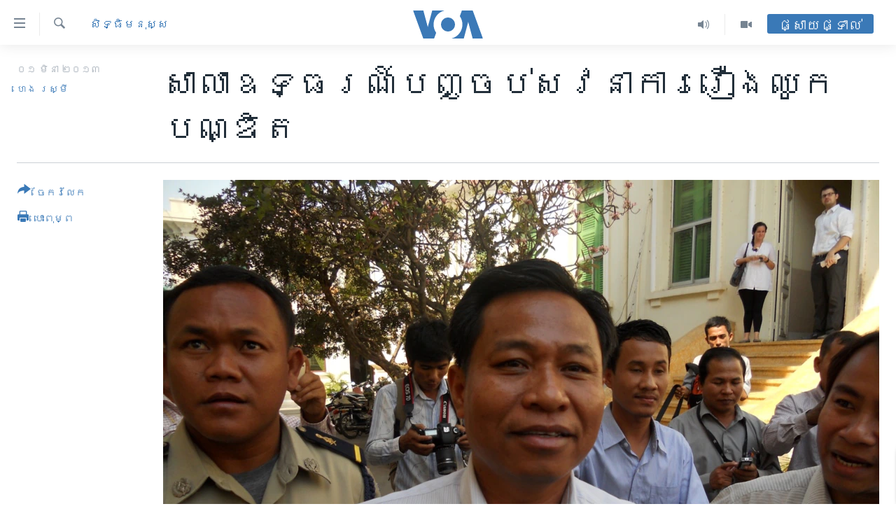

--- FILE ---
content_type: text/html; charset=utf-8
request_url: https://khmer.voanews.com/a/cambodia-appeal-court-closes-chouk-bandith-hearing/1613064.html
body_size: 16339
content:

<!DOCTYPE html>
<html lang="km" dir="ltr" class="no-js">
<head>
<link href="/Content/responsive/VOA/km-KH/VOA-km-KH.css?&amp;av=0.0.0.0&amp;cb=306" rel="stylesheet"/>
<script src="https://tags.voanews.com/voa-pangea/prod/utag.sync.js"></script> <script type='text/javascript' src='https://www.youtube.com/iframe_api' async></script>
<script type="text/javascript">
//a general 'js' detection, must be on top level in <head>, due to CSS performance
document.documentElement.className = "js";
var cacheBuster = "306";
var appBaseUrl = "/";
var imgEnhancerBreakpoints = [0, 144, 256, 408, 650, 1023, 1597];
var isLoggingEnabled = false;
var isPreviewPage = false;
var isLivePreviewPage = false;
if (!isPreviewPage) {
window.RFE = window.RFE || {};
window.RFE.cacheEnabledByParam = window.location.href.indexOf('nocache=1') === -1;
const url = new URL(window.location.href);
const params = new URLSearchParams(url.search);
// Remove the 'nocache' parameter
params.delete('nocache');
// Update the URL without the 'nocache' parameter
url.search = params.toString();
window.history.replaceState(null, '', url.toString());
} else {
window.addEventListener('load', function() {
const links = window.document.links;
for (let i = 0; i < links.length; i++) {
links[i].href = '#';
links[i].target = '_self';
}
})
}
var pwaEnabled = false;
var swCacheDisabled;
</script>
<meta charset="utf-8" />
<title>សាលាឧទ្ធរណ៍​បញ្ចប់​សវនាការ​រឿង​ឈូក បណ្ឌិត​</title>
<meta name="description" content="លោក​ប្រធាន​ចៅក្រម​ជំនុំជម្រះ​នៃ​សាលា​ឧទ្ធរណ៍​គឺ​លោក ឃុន លាង​ម៉េង​បាន​និយាយ​ថា​សំណុំរឿង​នេះ​នឹង​ប្រកាស​នៅ​ថ្ងៃទី​៤​ខែមិ​​​​​​​​​​​​​​​​​​​​​​​នា​ខាង​មុខ។​" />
<meta name="keywords" content="សិទ្ធិ​មនុស្ស" />
<meta name="viewport" content="width=device-width, initial-scale=1.0" />
<meta http-equiv="X-UA-Compatible" content="IE=edge" />
<meta name="robots" content="max-image-preview:large"><meta property="fb:pages" content="154829473799" />
<meta name="msvalidate.01" content="3286EE554B6F672A6F2E608C02343C0E" />
<meta name="google-site-verification" content="9N67UibWUmTgBbmaYWYsq5uN7iR6xbECfPAJOqOdq1I" />
<link href="https://khmer.voanews.com/a/cambodia-appeal-court-closes-chouk-bandith-hearing/1613064.html" rel="canonical" />
<meta name="apple-mobile-web-app-title" content="វីអូអេ" />
<meta name="apple-mobile-web-app-status-bar-style" content="black" />
<meta name="apple-itunes-app" content="app-id=632618796, app-argument=//1613064.ltr" />
<meta content="សាលាឧទ្ធរណ៍​បញ្ចប់​សវនាការ​រឿង​ឈូក បណ្ឌិត​" property="og:title" />
<meta content="លោក​ប្រធាន​ចៅក្រម​ជំនុំជម្រះ​នៃ​សាលា​ឧទ្ធរណ៍​គឺ​លោក ឃុន លាង​ម៉េង​បាន​និយាយ​ថា​សំណុំរឿង​នេះ​នឹង​ប្រកាស​នៅ​ថ្ងៃទី​៤​ខែមិ​​​​​​​​​​​​​​​​​​​​​​​នា​ខាង​មុខ។​" property="og:description" />
<meta content="article" property="og:type" />
<meta content="https://khmer.voanews.com/a/cambodia-appeal-court-closes-chouk-bandith-hearing/1613064.html" property="og:url" />
<meta content="វីអូអេ" property="og:site_name" />
<meta content="https://www.facebook.com/VOAKhmer" property="article:publisher" />
<meta content="https://gdb.voanews.com/eccbf09c-6c02-45d4-83c2-d4d80144805e_w1200_h630.jpg" property="og:image" />
<meta content="1200" property="og:image:width" />
<meta content="630" property="og:image:height" />
<meta content="184356595034015" property="fb:app_id" />
<meta content="ហេង រស្មី" name="Author" />
<meta content="summary_large_image" name="twitter:card" />
<meta content="@voakhmer" name="twitter:site" />
<meta content="https://gdb.voanews.com/eccbf09c-6c02-45d4-83c2-d4d80144805e_w1200_h630.jpg" name="twitter:image" />
<meta content="សាលាឧទ្ធរណ៍​បញ្ចប់​សវនាការ​រឿង​ឈូក បណ្ឌិត​" name="twitter:title" />
<meta content="លោក​ប្រធាន​ចៅក្រម​ជំនុំជម្រះ​នៃ​សាលា​ឧទ្ធរណ៍​គឺ​លោក ឃុន លាង​ម៉េង​បាន​និយាយ​ថា​សំណុំរឿង​នេះ​នឹង​ប្រកាស​នៅ​ថ្ងៃទី​៤​ខែមិ​​​​​​​​​​​​​​​​​​​​​​​នា​ខាង​មុខ។​" name="twitter:description" />
<link rel="amphtml" href="https://khmer.voanews.com/amp/cambodia-appeal-court-closes-chouk-bandith-hearing/1613064.html" />
<script type="application/ld+json">{"articleSection":"សិទ្ធិ​មនុស្ស","isAccessibleForFree":true,"headline":"សាលាឧទ្ធរណ៍​បញ្ចប់​សវនាការ​រឿង​ឈូក បណ្ឌិត​","inLanguage":"km-KH","keywords":"សិទ្ធិ​មនុស្ស","author":{"@type":"Person","url":"https://khmer.voanews.com/author/ហេង-រស្មី/vibir","description":"","image":{"@type":"ImageObject"},"name":"ហេង រស្មី"},"datePublished":"2013-03-01 01:31:00Z","dateModified":"2013-03-01 07:07:00Z","publisher":{"logo":{"width":512,"height":220,"@type":"ImageObject","url":"https://khmer.voanews.com/Content/responsive/VOA/km-KH/img/logo.png"},"@type":"NewsMediaOrganization","url":"https://khmer.voanews.com","sameAs":["https://www.facebook.com/VOAKhmer","https://twitter.com/voakhmer","https://www.youtube.com/VOAKhmer","https://www.instagram.com/voakhmer/","https://t.me/voakhmer"],"name":"វីអូអេ - VOA Khmer","alternateName":""},"@context":"https://schema.org","@type":"NewsArticle","mainEntityOfPage":"https://khmer.voanews.com/a/cambodia-appeal-court-closes-chouk-bandith-hearing/1613064.html","url":"https://khmer.voanews.com/a/cambodia-appeal-court-closes-chouk-bandith-hearing/1613064.html","description":"លោក​ប្រធាន​ចៅក្រម​ជំនុំជម្រះ​នៃ​សាលា​ឧទ្ធរណ៍​គឺ​លោក ឃុន លាង​ម៉េង​បាន​និយាយ​ថា​សំណុំរឿង​នេះ​នឹង​ប្រកាស​នៅ​ថ្ងៃទី​៤​ខែមិ​​​​​​​​​​​​​​​​​​​​​​​នា​ខាង​មុខ។​","image":{"width":1080,"height":608,"@type":"ImageObject","url":"https://gdb.voanews.com/eccbf09c-6c02-45d4-83c2-d4d80144805e_w1080_h608.jpg"},"name":"សាលាឧទ្ធរណ៍​បញ្ចប់​សវនាការ​រឿង​ឈូក បណ្ឌិត​"}</script>
<script src="/Scripts/responsive/infographics.b?v=dVbZ-Cza7s4UoO3BqYSZdbxQZVF4BOLP5EfYDs4kqEo1&amp;av=0.0.0.0&amp;cb=306"></script>
<script src="/Scripts/responsive/loader.b?v=Q26XNwrL6vJYKjqFQRDnx01Lk2pi1mRsuLEaVKMsvpA1&amp;av=0.0.0.0&amp;cb=306"></script>
<link rel="icon" type="image/svg+xml" href="/Content/responsive/VOA/img/webApp/favicon.svg" />
<link rel="alternate icon" href="/Content/responsive/VOA/img/webApp/favicon.ico" />
<link rel="apple-touch-icon" sizes="152x152" href="/Content/responsive/VOA/img/webApp/ico-152x152.png" />
<link rel="apple-touch-icon" sizes="144x144" href="/Content/responsive/VOA/img/webApp/ico-144x144.png" />
<link rel="apple-touch-icon" sizes="114x114" href="/Content/responsive/VOA/img/webApp/ico-114x114.png" />
<link rel="apple-touch-icon" sizes="72x72" href="/Content/responsive/VOA/img/webApp/ico-72x72.png" />
<link rel="apple-touch-icon-precomposed" href="/Content/responsive/VOA/img/webApp/ico-57x57.png" />
<link rel="icon" sizes="192x192" href="/Content/responsive/VOA/img/webApp/ico-192x192.png" />
<link rel="icon" sizes="128x128" href="/Content/responsive/VOA/img/webApp/ico-128x128.png" />
<meta name="msapplication-TileColor" content="#ffffff" />
<meta name="msapplication-TileImage" content="/Content/responsive/VOA/img/webApp/ico-144x144.png" />
<link rel="alternate" type="application/rss+xml" title="VOA - Top Stories [RSS]" href="/api/" />
<link rel="sitemap" type="application/rss+xml" href="/sitemap.xml" />
</head>
<body class=" nav-no-loaded cc_theme pg-article print-lay-article js-category-to-nav nojs-images ">
<script type="text/javascript" >
var analyticsData = {url:"https://khmer.voanews.com/a/cambodia-appeal-court-closes-chouk-bandith-hearing/1613064.html",property_id:"467",article_uid:"1613064",page_title:"សាលាឧទ្ធរណ៍​បញ្ចប់​សវនាការ​រឿង​ឈូក បណ្ឌិត​",page_type:"article",content_type:"article",subcontent_type:"article",last_modified:"2013-03-01 07:07:00Z",pub_datetime:"2013-03-01 01:31:00Z",pub_year:"2013",pub_month:"03",pub_day:"01",pub_hour:"01",pub_weekday:"Friday",section:"សិទ្ធិ​មនុស្ស",english_section:"human-rights",byline:"ហេង រស្មី",categories:"human-rights",domain:"khmer.voanews.com",language:"Khmer",language_service:"VOA Khmer",platform:"web",copied:"no",copied_article:"",copied_title:"",runs_js:"Yes",cms_release:"8.44.0.0.306",enviro_type:"prod",slug:"cambodia-appeal-court-closes-chouk-bandith-hearing",entity:"VOA",short_language_service:"KHM",platform_short:"W",page_name:"សាលាឧទ្ធរណ៍​បញ្ចប់​សវនាការ​រឿង​ឈូក បណ្ឌិត​"};
</script>
<noscript><iframe src="https://www.googletagmanager.com/ns.html?id=GTM-N8MP7P" height="0" width="0" style="display:none;visibility:hidden"></iframe></noscript><script type="text/javascript" data-cookiecategory="analytics">
var gtmEventObject = Object.assign({}, analyticsData, {event: 'page_meta_ready'});window.dataLayer = window.dataLayer || [];window.dataLayer.push(gtmEventObject);
if (top.location === self.location) { //if not inside of an IFrame
var renderGtm = "true";
if (renderGtm === "true") {
(function(w,d,s,l,i){w[l]=w[l]||[];w[l].push({'gtm.start':new Date().getTime(),event:'gtm.js'});var f=d.getElementsByTagName(s)[0],j=d.createElement(s),dl=l!='dataLayer'?'&l='+l:'';j.async=true;j.src='//www.googletagmanager.com/gtm.js?id='+i+dl;f.parentNode.insertBefore(j,f);})(window,document,'script','dataLayer','GTM-N8MP7P');
}
}
</script>
<!--Analytics tag js version start-->
<script type="text/javascript" data-cookiecategory="analytics">
var utag_data = Object.assign({}, analyticsData, {});
if(typeof(TealiumTagFrom)==='function' && typeof(TealiumTagSearchKeyword)==='function') {
var utag_from=TealiumTagFrom();var utag_searchKeyword=TealiumTagSearchKeyword();
if(utag_searchKeyword!=null && utag_searchKeyword!=='' && utag_data["search_keyword"]==null) utag_data["search_keyword"]=utag_searchKeyword;if(utag_from!=null && utag_from!=='') utag_data["from"]=TealiumTagFrom();}
if(window.top!== window.self&&utag_data.page_type==="snippet"){utag_data.page_type = 'iframe';}
try{if(window.top!==window.self&&window.self.location.hostname===window.top.location.hostname){utag_data.platform = 'self-embed';utag_data.platform_short = 'se';}}catch(e){if(window.top!==window.self&&window.self.location.search.includes("platformType=self-embed")){utag_data.platform = 'cross-promo';utag_data.platform_short = 'cp';}}
(function(a,b,c,d){ a="https://tags.voanews.com/voa-pangea/prod/utag.js"; b=document;c="script";d=b.createElement(c);d.src=a;d.type="text/java"+c;d.async=true; a=b.getElementsByTagName(c)[0];a.parentNode.insertBefore(d,a); })();
</script>
<!--Analytics tag js version end-->
<!-- Analytics tag management NoScript -->
<noscript>
<img style="position: absolute; border: none;" src="https://ssc.voanews.com/b/ss/bbgprod,bbgentityvoa/1/G.4--NS/159025297?pageName=voa%3akhm%3aw%3aarticle%3a%e1%9e%9f%e1%9e%b6%e1%9e%9b%e1%9e%b6%e1%9e%a7%e1%9e%91%e1%9f%92%e1%9e%92%e1%9e%9a%e1%9e%8e%e1%9f%8d%e2%80%8b%e1%9e%94%e1%9e%89%e1%9f%92%e1%9e%85%e1%9e%94%e1%9f%8b%e2%80%8b%e1%9e%9f%e1%9e%9c%e1%9e%93%e1%9e%b6%e1%9e%80%e1%9e%b6%e1%9e%9a%e2%80%8b%e1%9e%9a%e1%9e%bf%e1%9e%84%e2%80%8b%e1%9e%88%e1%9e%bc%e1%9e%80%20%e1%9e%94%e1%9e%8e%e1%9f%92%e1%9e%8c%e1%9e%b7%e1%9e%8f%e2%80%8b&amp;c6=%e1%9e%9f%e1%9e%b6%e1%9e%9b%e1%9e%b6%e1%9e%a7%e1%9e%91%e1%9f%92%e1%9e%92%e1%9e%9a%e1%9e%8e%e1%9f%8d%e2%80%8b%e1%9e%94%e1%9e%89%e1%9f%92%e1%9e%85%e1%9e%94%e1%9f%8b%e2%80%8b%e1%9e%9f%e1%9e%9c%e1%9e%93%e1%9e%b6%e1%9e%80%e1%9e%b6%e1%9e%9a%e2%80%8b%e1%9e%9a%e1%9e%bf%e1%9e%84%e2%80%8b%e1%9e%88%e1%9e%bc%e1%9e%80%20%e1%9e%94%e1%9e%8e%e1%9f%92%e1%9e%8c%e1%9e%b7%e1%9e%8f%e2%80%8b&amp;v36=8.44.0.0.306&amp;v6=D=c6&amp;g=https%3a%2f%2fkhmer.voanews.com%2fa%2fcambodia-appeal-court-closes-chouk-bandith-hearing%2f1613064.html&amp;c1=D=g&amp;v1=D=g&amp;events=event1,event52&amp;c16=voa%20khmer&amp;v16=D=c16&amp;c5=human-rights&amp;v5=D=c5&amp;ch=%e1%9e%9f%e1%9e%b7%e1%9e%91%e1%9f%92%e1%9e%92%e1%9e%b7%e2%80%8b%e1%9e%98%e1%9e%93%e1%9e%bb%e1%9e%9f%e1%9f%92%e1%9e%9f&amp;c15=khmer&amp;v15=D=c15&amp;c4=article&amp;v4=D=c4&amp;c14=1613064&amp;v14=D=c14&amp;v20=no&amp;c17=web&amp;v17=D=c17&amp;mcorgid=518abc7455e462b97f000101%40adobeorg&amp;server=khmer.voanews.com&amp;pageType=D=c4&amp;ns=bbg&amp;v29=D=server&amp;v25=voa&amp;v30=467&amp;v105=D=User-Agent " alt="analytics" width="1" height="1" /></noscript>
<!-- End of Analytics tag management NoScript -->
<!--*** Accessibility links - For ScreenReaders only ***-->
<section>
<div class="sr-only">
<h2>ភ្ជាប់​ទៅ​គេហទំព័រ​ទាក់ទង</h2>
<ul>
<li><a href="#content" data-disable-smooth-scroll="1">រំលង​និង​ចូល​ទៅ​​ទំព័រ​ព័ត៌មាន​​តែ​ម្តង</a></li>
<li><a href="#navigation" data-disable-smooth-scroll="1">រំលង​និង​ចូល​ទៅ​ទំព័រ​រចនាសម្ព័ន្ធ​</a></li>
<li><a href="#txtHeaderSearch" data-disable-smooth-scroll="1">រំលង​និង​ចូល​ទៅ​កាន់​ទំព័រ​ស្វែង​រក</a></li>
</ul>
</div>
</section>
<div dir="ltr">
<div id="page">
<aside>
<div class="c-lightbox overlay-modal">
<div class="c-lightbox__intro">
<h2 class="c-lightbox__intro-title"></h2>
<button class="btn btn--rounded c-lightbox__btn c-lightbox__intro-next" title="បន្ទាប់">
<span class="ico ico--rounded ico-chevron-forward"></span>
<span class="sr-only">បន្ទាប់</span>
</button>
</div>
<div class="c-lightbox__nav">
<button class="btn btn--rounded c-lightbox__btn c-lightbox__btn--close" title="បិទ">
<span class="ico ico--rounded ico-close"></span>
<span class="sr-only">បិទ</span>
</button>
<button class="btn btn--rounded c-lightbox__btn c-lightbox__btn--prev" title="មុន">
<span class="ico ico--rounded ico-chevron-backward"></span>
<span class="sr-only">មុន</span>
</button>
<button class="btn btn--rounded c-lightbox__btn c-lightbox__btn--next" title="បន្ទាប់">
<span class="ico ico--rounded ico-chevron-forward"></span>
<span class="sr-only">បន្ទាប់</span>
</button>
</div>
<div class="c-lightbox__content-wrap">
<figure class="c-lightbox__content">
<span class="c-spinner c-spinner--lightbox">
<img src="/Content/responsive/img/player-spinner.png"
alt="សូម​រង់ចាំ"
title="សូម​រង់ចាំ" />
</span>
<div class="c-lightbox__img">
<div class="thumb">
<img src="" alt="" />
</div>
</div>
<figcaption>
<div class="c-lightbox__info c-lightbox__info--foot">
<span class="c-lightbox__counter"></span>
<span class="caption c-lightbox__caption"></span>
</div>
</figcaption>
</figure>
</div>
<div class="hidden">
<div class="content-advisory__box content-advisory__box--lightbox">
<span class="content-advisory__box-text">This image contains sensitive content which some people may find offensive or disturbing.</span>
<button class="btn btn--transparent content-advisory__box-btn m-t-md" value="text" type="button">
<span class="btn__text">
Click to reveal
</span>
</button>
</div>
</div>
</div>
<div class="print-dialogue">
<div class="container">
<h3 class="print-dialogue__title section-head">ជម្រើស​ក្នុង​ការ​បោះពុម្ព</h3>
<div class="print-dialogue__opts">
<ul class="print-dialogue__opt-group">
<li class="form__group form__group--checkbox">
<input class="form__check " id="checkboxImages" name="checkboxImages" type="checkbox" checked="checked" />
<label for="checkboxImages" class="form__label m-t-md">រូបថត</label>
</li>
<li class="form__group form__group--checkbox">
<input class="form__check " id="checkboxMultimedia" name="checkboxMultimedia" type="checkbox" checked="checked" />
<label for="checkboxMultimedia" class="form__label m-t-md">ពហុព័ត៌មាន</label>
</li>
</ul>
<ul class="print-dialogue__opt-group">
<li class="form__group form__group--checkbox">
<input class="form__check " id="checkboxEmbedded" name="checkboxEmbedded" type="checkbox" checked="checked" />
<label for="checkboxEmbedded" class="form__label m-t-md">ខ្លឹមសារ​ព័ត៌មាន​ដែល​ភ្ជាប់​ពី​ទំព័រ​ផ្សេង</label>
</li>
<li class="hidden">
<input class="form__check " id="checkboxComments" name="checkboxComments" type="checkbox" />
<label for="checkboxComments" class="form__label m-t-md">មតិ</label>
</li>
</ul>
</div>
<div class="print-dialogue__buttons">
<button class="btn btn--secondary close-button" type="button" title="បោះបង់">
<span class="btn__text ">បោះបង់</span>
</button>
<button class="btn btn-cust-print m-l-sm" type="button" title="បោះពុម្ព">
<span class="btn__text ">បោះពុម្ព</span>
</button>
</div>
</div>
</div>
<div class="ctc-message pos-fix">
<div class="ctc-message__inner">Link has been copied to clipboard</div>
</div>
</aside>
<div class="hdr-20 hdr-20--big">
<div class="hdr-20__inner">
<div class="hdr-20__max pos-rel">
<div class="hdr-20__side hdr-20__side--primary d-flex">
<label data-for="main-menu-ctrl" data-switcher-trigger="true" data-switch-target="main-menu-ctrl" class="burger hdr-trigger pos-rel trans-trigger" data-trans-evt="click" data-trans-id="menu">
<span class="ico ico-close hdr-trigger__ico hdr-trigger__ico--close burger__ico burger__ico--close"></span>
<span class="ico ico-menu hdr-trigger__ico hdr-trigger__ico--open burger__ico burger__ico--open"></span>
</label>
<div class="menu-pnl pos-fix trans-target" data-switch-target="main-menu-ctrl" data-trans-id="menu">
<div class="menu-pnl__inner">
<nav class="main-nav menu-pnl__item menu-pnl__item--first">
<ul class="main-nav__list accordeon" data-analytics-tales="false" data-promo-name="link" data-location-name="nav,secnav">
<li class="main-nav__item">
<a class="main-nav__item-name main-nav__item-name--link" href="/p/6039.html" title="កម្ពុជា" data-item-name="cambodia-news" >កម្ពុជា</a>
</li>
<li class="main-nav__item">
<a class="main-nav__item-name main-nav__item-name--link" href="https://khmer.voanews.com/p/7317.html" title="អន្តរជាតិ" target="_blank" rel="noopener">អន្តរជាតិ</a>
</li>
<li class="main-nav__item">
<a class="main-nav__item-name main-nav__item-name--link" href="/z/2290" title="អាមេរិក" data-item-name="united-states" >អាមេរិក</a>
</li>
<li class="main-nav__item">
<a class="main-nav__item-name main-nav__item-name--link" href="/z/7448" title="ចិន" data-item-name="China-news" >ចិន</a>
</li>
<li class="main-nav__item">
<a class="main-nav__item-name main-nav__item-name--link" href="/hellovoa" title="ហេឡូវីអូអេ" data-item-name="hello-voa-show" >ហេឡូវីអូអេ</a>
</li>
<li class="main-nav__item">
<a class="main-nav__item-name main-nav__item-name--link" href="/creativecambodia" title="កម្ពុជាច្នៃប្រតិដ្ឋ" data-item-name="creativecambodia" >កម្ពុជាច្នៃប្រតិដ្ឋ</a>
</li>
<li class="main-nav__item">
<a class="main-nav__item-name main-nav__item-name--link" href="/newsevents" title="ព្រឹត្តិការណ៍ព័ត៌មាន" data-item-name="news-events" >ព្រឹត្តិការណ៍ព័ត៌មាន</a>
</li>
<li class="main-nav__item">
<a class="main-nav__item-name main-nav__item-name--link" href="https://khmer.voanews.com/programs/tv" title="ទូរទស្សន៍ / វីដេអូ​" >ទូរទស្សន៍ / វីដេអូ​</a>
</li>
<li class="main-nav__item">
<a class="main-nav__item-name main-nav__item-name--link" href="http://khmer.voanews.com/programindex.html" title="វិទ្យុ / ផតខាសថ៍" >វិទ្យុ / ផតខាសថ៍</a>
</li>
<li class="main-nav__item">
<a class="main-nav__item-name main-nav__item-name--link" href="/allprograms" title="កម្មវិធីទាំងអស់" data-item-name="allprograms" >កម្មវិធីទាំងអស់</a>
</li>
</ul>
</nav>
<div class="menu-pnl__item">
<a href="https://www.voacambodia.com/" class="menu-pnl__item-link" alt="Khmer English">Khmer English</a>
</div>
<div class="menu-pnl__item menu-pnl__item--social">
<h5 class="menu-pnl__sub-head">បណ្តាញ​សង្គម</h5>
<a href="https://www.facebook.com/VOAKhmer" title="តាមដាន​​តាម​ Facebook" data-analytics-text="follow_on_facebook" class="btn btn--rounded btn--social-inverted menu-pnl__btn js-social-btn btn-facebook" target="_blank" rel="noopener">
<span class="ico ico-facebook-alt ico--rounded"></span>
</a>
<a href="https://twitter.com/voakhmer" title="តាមដាន​​តាម​ Twitter" data-analytics-text="follow_on_twitter" class="btn btn--rounded btn--social-inverted menu-pnl__btn js-social-btn btn-twitter" target="_blank" rel="noopener">
<span class="ico ico-twitter ico--rounded"></span>
</a>
<a href="https://www.youtube.com/VOAKhmer" title="តាមដាន​​តាម​ YouTube" data-analytics-text="follow_on_youtube" class="btn btn--rounded btn--social-inverted menu-pnl__btn js-social-btn btn-youtube" target="_blank" rel="noopener">
<span class="ico ico-youtube ico--rounded"></span>
</a>
<a href="https://www.instagram.com/voakhmer/" title="Follow us on Instagram" data-analytics-text="follow_on_instagram" class="btn btn--rounded btn--social-inverted menu-pnl__btn js-social-btn btn-instagram" target="_blank" rel="noopener">
<span class="ico ico-instagram ico--rounded"></span>
</a>
</div>
<div class="menu-pnl__item">
<a href="/navigation/allsites" class="menu-pnl__item-link">
<span class="ico ico-languages "></span>
ភាសា
</a>
</div>
</div>
</div>
<label data-for="top-search-ctrl" data-switcher-trigger="true" data-switch-target="top-search-ctrl" class="top-srch-trigger hdr-trigger">
<span class="ico ico-close hdr-trigger__ico hdr-trigger__ico--close top-srch-trigger__ico top-srch-trigger__ico--close"></span>
<span class="ico ico-search hdr-trigger__ico hdr-trigger__ico--open top-srch-trigger__ico top-srch-trigger__ico--open"></span>
</label>
<div class="srch-top srch-top--in-header" data-switch-target="top-search-ctrl">
<div class="container">
<form action="/s" class="srch-top__form srch-top__form--in-header" id="form-topSearchHeader" method="get" role="search"><label for="txtHeaderSearch" class="sr-only">ស្វែង​រក</label>
<input type="text" id="txtHeaderSearch" name="k" placeholder="ស្វែង​រក​ពាក្យ..." accesskey="s" value="" class="srch-top__input analyticstag-event" onkeydown="if (event.keyCode === 13) { FireAnalyticsTagEventOnSearch('search', $dom.get('#txtHeaderSearch')[0].value) }" />
<button title="ស្វែង​រក" type="submit" class="btn btn--top-srch analyticstag-event" onclick="FireAnalyticsTagEventOnSearch('search', $dom.get('#txtHeaderSearch')[0].value) ">
<span class="ico ico-search"></span>
</button></form>
</div>
</div>
<a href="/" class="main-logo-link">
<img src="/Content/responsive/VOA/km-KH/img/logo-compact.svg" class="main-logo main-logo--comp" alt="site logo">
<img src="/Content/responsive/VOA/km-KH/img/logo.svg" class="main-logo main-logo--big" alt="site logo">
</a>
</div>
<div class="hdr-20__side hdr-20__side--secondary d-flex">
<a href="/p/6001.html" title="Video" class="hdr-20__secondary-item" data-item-name="video">
<span class="ico ico-video hdr-20__secondary-icon"></span>
</a>
<a href="/programs/radio" title="Audio" class="hdr-20__secondary-item" data-item-name="audio">
<span class="ico ico-audio hdr-20__secondary-icon"></span>
</a>
<a href="/s" title="ស្វែង​រក" class="hdr-20__secondary-item hdr-20__secondary-item--search" data-item-name="search">
<span class="ico ico-search hdr-20__secondary-icon hdr-20__secondary-icon--search"></span>
</a>
<div class="hdr-20__secondary-item live-b-drop">
<div class="live-b-drop__off">
<a href="/live/" class="live-b-drop__link" title="ផ្សាយផ្ទាល់" data-item-name="live">
<span class="badge badge--live-btn badge--live-btn-off">
ផ្សាយផ្ទាល់
</span>
</a>
</div>
<div class="live-b-drop__on hidden">
<label data-for="live-ctrl" data-switcher-trigger="true" data-switch-target="live-ctrl" class="live-b-drop__label pos-rel">
<span class="badge badge--live badge--live-btn">
ផ្សាយផ្ទាល់
</span>
<span class="ico ico-close live-b-drop__label-ico live-b-drop__label-ico--close"></span>
</label>
<div class="live-b-drop__panel" id="targetLivePanelDiv" data-switch-target="live-ctrl"></div>
</div>
</div>
<div class="srch-bottom">
<form action="/s" class="srch-bottom__form d-flex" id="form-bottomSearch" method="get" role="search"><label for="txtSearch" class="sr-only">ស្វែង​រក</label>
<input type="search" id="txtSearch" name="k" placeholder="ស្វែង​រក​ពាក្យ..." accesskey="s" value="" class="srch-bottom__input analyticstag-event" onkeydown="if (event.keyCode === 13) { FireAnalyticsTagEventOnSearch('search', $dom.get('#txtSearch')[0].value) }" />
<button title="ស្វែង​រក" type="submit" class="btn btn--bottom-srch analyticstag-event" onclick="FireAnalyticsTagEventOnSearch('search', $dom.get('#txtSearch')[0].value) ">
<span class="ico ico-search"></span>
</button></form>
</div>
</div>
<img src="/Content/responsive/VOA/km-KH/img/logo-print.gif" class="logo-print" alt="site logo">
<img src="/Content/responsive/VOA/km-KH/img/logo-print_color.png" class="logo-print logo-print--color" alt="site logo">
</div>
</div>
</div>
<script>
if (document.body.className.indexOf('pg-home') > -1) {
var nav2In = document.querySelector('.hdr-20__inner');
var nav2Sec = document.querySelector('.hdr-20__side--secondary');
var secStyle = window.getComputedStyle(nav2Sec);
if (nav2In && window.pageYOffset < 150 && secStyle['position'] !== 'fixed') {
nav2In.classList.add('hdr-20__inner--big')
}
}
</script>
<div class="c-hlights c-hlights--breaking c-hlights--no-item" data-hlight-display="mobile,desktop">
<div class="c-hlights__wrap container p-0">
<div class="c-hlights__nav">
<a role="button" href="#" title="មុន">
<span class="ico ico-chevron-backward m-0"></span>
<span class="sr-only">មុន</span>
</a>
<a role="button" href="#" title="បន្ទាប់">
<span class="ico ico-chevron-forward m-0"></span>
<span class="sr-only">បន្ទាប់</span>
</a>
</div>
<span class="c-hlights__label">
<span class="">ព័ត៌មាន​​ថ្មី</span>
<span class="switcher-trigger">
<label data-for="more-less-1" data-switcher-trigger="true" class="switcher-trigger__label switcher-trigger__label--more p-b-0" title="ផ្សេង​ទៀត">
<span class="ico ico-chevron-down"></span>
</label>
<label data-for="more-less-1" data-switcher-trigger="true" class="switcher-trigger__label switcher-trigger__label--less p-b-0" title="បិទ">
<span class="ico ico-chevron-up"></span>
</label>
</span>
</span>
<ul class="c-hlights__items switcher-target" data-switch-target="more-less-1">
</ul>
</div>
</div> <div id="content">
<main class="container">
<div class="hdr-container">
<div class="row">
<div class="col-category col-xs-12 col-md-2 pull-left"> <div class="category js-category">
<a class="" href="/z/2967">សិទ្ធិ​មនុស្ស</a> </div>
</div><div class="col-title col-xs-12 col-md-10 pull-right"> <h1 class="title pg-title">
សាលាឧទ្ធរណ៍​បញ្ចប់​សវនាការ​រឿង​ឈូក បណ្ឌិត​
</h1>
</div><div class="col-publishing-details col-xs-12 col-sm-12 col-md-2 pull-left"> <div class="publishing-details ">
<div class="published">
<span class="date" >
<time pubdate="pubdate" datetime="2013-03-01T08:31:00+07:00">
០១ មិនា ២០១៣
</time>
</span>
</div>
<div class="links">
<ul class="links__list links__list--column">
<li class="links__item">
<a class="links__item-link" href="/author/ហេង-រស្មី/vibir" title="ហេង រស្មី">ហេង រស្មី</a>
</li>
</ul>
</div>
</div>
</div><div class="col-lg-12 separator"> <div class="separator">
<hr class="title-line" />
</div>
</div><div class="col-multimedia col-xs-12 col-md-10 pull-right"> <div class="cover-media">
<figure class="media-image js-media-expand">
<div class="img-wrap">
<div class="thumb thumb16_9">
<img src="https://gdb.voanews.com/eccbf09c-6c02-45d4-83c2-d4d80144805e_w250_r1_s.jpg" alt="លោក ឈូក បណ្ឌិត​អតីត​អភិបាល​ក្រុង​បាវិត" />
</div>
</div>
<figcaption>
<span class="caption">លោក ឈូក បណ្ឌិត​អតីត​អភិបាល​ក្រុង​បាវិត</span>
</figcaption>
</figure>
</div>
</div><div class="col-xs-12 col-md-2 pull-left article-share pos-rel"> <div class="share--box">
<div class="sticky-share-container" style="display:none">
<div class="container">
<a href="https://khmer.voanews.com" id="logo-sticky-share">&nbsp;</a>
<div class="pg-title pg-title--sticky-share">
សាលាឧទ្ធរណ៍​បញ្ចប់​សវនាការ​រឿង​ឈូក បណ្ឌិត​
</div>
<div class="sticked-nav-actions">
<!--This part is for sticky navigation display-->
<p class="buttons link-content-sharing p-0 ">
<button class="btn btn--link btn-content-sharing p-t-0 " id="btnContentSharing" value="text" role="Button" type="" title="ជ្រើសរើស​​មធ្យោបាយ​ចែក​រំលែក​ផ្សេង​ទៀត">
<span class="ico ico-share ico--l"></span>
<span class="btn__text ">
ចែករំលែក
</span>
</button>
</p>
<aside class="content-sharing js-content-sharing js-content-sharing--apply-sticky content-sharing--sticky"
role="complementary"
data-share-url="https://khmer.voanews.com/a/cambodia-appeal-court-closes-chouk-bandith-hearing/1613064.html" data-share-title="សាលាឧទ្ធរណ៍​បញ្ចប់​សវនាការ​រឿង​ឈូក បណ្ឌិត​" data-share-text="លោក​ប្រធាន​ចៅក្រម​ជំនុំជម្រះ​នៃ​សាលា​ឧទ្ធរណ៍​គឺ​លោក ឃុន លាង​ម៉េង​បាន​និយាយ​ថា​សំណុំរឿង​នេះ​នឹង​ប្រកាស​នៅ​ថ្ងៃទី​៤​ខែមិ​​​​​​​​​​​​​​​​​​​​​​​នា​ខាង​មុខ។​">
<div class="content-sharing__popover">
<h6 class="content-sharing__title">ចែករំលែក</h6>
<button href="#close" id="btnCloseSharing" class="btn btn--text-like content-sharing__close-btn">
<span class="ico ico-close ico--l"></span>
</button>
<ul class="content-sharing__list">
<li class="content-sharing__item">
<div class="ctc ">
<input type="text" class="ctc__input" readonly="readonly">
<a href="" js-href="https://khmer.voanews.com/a/cambodia-appeal-court-closes-chouk-bandith-hearing/1613064.html" class="content-sharing__link ctc__button">
<span class="ico ico-copy-link ico--rounded ico--s"></span>
<span class="content-sharing__link-text">Copy link</span>
</a>
</div>
</li>
<li class="content-sharing__item">
<a href="https://facebook.com/sharer.php?u=https%3a%2f%2fkhmer.voanews.com%2fa%2fcambodia-appeal-court-closes-chouk-bandith-hearing%2f1613064.html"
data-analytics-text="share_on_facebook"
title="Facebook" target="_blank"
class="content-sharing__link js-social-btn">
<span class="ico ico-facebook ico--rounded ico--s"></span>
<span class="content-sharing__link-text">Facebook</span>
</a>
</li>
<li class="content-sharing__item">
<a href="https://twitter.com/share?url=https%3a%2f%2fkhmer.voanews.com%2fa%2fcambodia-appeal-court-closes-chouk-bandith-hearing%2f1613064.html&amp;text=%e1%9e%9f%e1%9e%b6%e1%9e%9b%e1%9e%b6%e1%9e%a7%e1%9e%91%e1%9f%92%e1%9e%92%e1%9e%9a%e1%9e%8e%e1%9f%8d%e2%80%8b%e1%9e%94%e1%9e%89%e1%9f%92%e1%9e%85%e1%9e%94%e1%9f%8b%e2%80%8b%e1%9e%9f%e1%9e%9c%e1%9e%93%e1%9e%b6%e1%9e%80%e1%9e%b6%e1%9e%9a%e2%80%8b%e1%9e%9a%e1%9e%bf%e1%9e%84%e2%80%8b%e1%9e%88%e1%9e%bc%e1%9e%80+%e1%9e%94%e1%9e%8e%e1%9f%92%e1%9e%8c%e1%9e%b7%e1%9e%8f%e2%80%8b"
data-analytics-text="share_on_twitter"
title="Twitter" target="_blank"
class="content-sharing__link js-social-btn">
<span class="ico ico-twitter ico--rounded ico--s"></span>
<span class="content-sharing__link-text">Twitter</span>
</a>
</li>
<li class="content-sharing__item visible-xs-inline-block visible-sm-inline-block">
<a href="whatsapp://send?text=https%3a%2f%2fkhmer.voanews.com%2fa%2fcambodia-appeal-court-closes-chouk-bandith-hearing%2f1613064.html"
data-analytics-text="share_on_whatsapp"
title="WhatsApp" target="_blank"
class="content-sharing__link js-social-btn">
<span class="ico ico-whatsapp ico--rounded ico--s"></span>
<span class="content-sharing__link-text">WhatsApp</span>
</a>
</li>
<li class="content-sharing__item visible-md-inline-block visible-lg-inline-block">
<a href="https://web.whatsapp.com/send?text=https%3a%2f%2fkhmer.voanews.com%2fa%2fcambodia-appeal-court-closes-chouk-bandith-hearing%2f1613064.html"
data-analytics-text="share_on_whatsapp_desktop"
title="WhatsApp" target="_blank"
class="content-sharing__link js-social-btn">
<span class="ico ico-whatsapp ico--rounded ico--s"></span>
<span class="content-sharing__link-text">WhatsApp</span>
</a>
</li>
<li class="content-sharing__item visible-xs-inline-block visible-sm-inline-block">
<a href="https://line.me/R/msg/text/?https%3a%2f%2fkhmer.voanews.com%2fa%2fcambodia-appeal-court-closes-chouk-bandith-hearing%2f1613064.html"
data-analytics-text="share_on_line"
title="Line" target="_blank"
class="content-sharing__link js-social-btn">
<span class="ico ico-line ico--rounded ico--s"></span>
<span class="content-sharing__link-text">Line</span>
</a>
</li>
<li class="content-sharing__item visible-md-inline-block visible-lg-inline-block">
<a href="https://timeline.line.me/social-plugin/share?url=https%3a%2f%2fkhmer.voanews.com%2fa%2fcambodia-appeal-court-closes-chouk-bandith-hearing%2f1613064.html"
data-analytics-text="share_on_line_desktop"
title="Line" target="_blank"
class="content-sharing__link js-social-btn">
<span class="ico ico-line ico--rounded ico--s"></span>
<span class="content-sharing__link-text">Line</span>
</a>
</li>
<li class="content-sharing__item">
<a href="mailto:?body=https%3a%2f%2fkhmer.voanews.com%2fa%2fcambodia-appeal-court-closes-chouk-bandith-hearing%2f1613064.html&amp;subject=សាលាឧទ្ធរណ៍​បញ្ចប់​សវនាការ​រឿង​ឈូក បណ្ឌិត​"
title="Email"
class="content-sharing__link ">
<span class="ico ico-email ico--rounded ico--s"></span>
<span class="content-sharing__link-text">Email</span>
</a>
</li>
</ul>
</div>
</aside>
</div>
</div>
</div>
<div class="links">
<p class="buttons link-content-sharing p-0 ">
<button class="btn btn--link btn-content-sharing p-t-0 " id="btnContentSharing" value="text" role="Button" type="" title="ជ្រើសរើស​​មធ្យោបាយ​ចែក​រំលែក​ផ្សេង​ទៀត">
<span class="ico ico-share ico--l"></span>
<span class="btn__text ">
ចែករំលែក
</span>
</button>
</p>
<aside class="content-sharing js-content-sharing " role="complementary"
data-share-url="https://khmer.voanews.com/a/cambodia-appeal-court-closes-chouk-bandith-hearing/1613064.html" data-share-title="សាលាឧទ្ធរណ៍​បញ្ចប់​សវនាការ​រឿង​ឈូក បណ្ឌិត​" data-share-text="លោក​ប្រធាន​ចៅក្រម​ជំនុំជម្រះ​នៃ​សាលា​ឧទ្ធរណ៍​គឺ​លោក ឃុន លាង​ម៉េង​បាន​និយាយ​ថា​សំណុំរឿង​នេះ​នឹង​ប្រកាស​នៅ​ថ្ងៃទី​៤​ខែមិ​​​​​​​​​​​​​​​​​​​​​​​នា​ខាង​មុខ។​">
<div class="content-sharing__popover">
<h6 class="content-sharing__title">ចែករំលែក</h6>
<button href="#close" id="btnCloseSharing" class="btn btn--text-like content-sharing__close-btn">
<span class="ico ico-close ico--l"></span>
</button>
<ul class="content-sharing__list">
<li class="content-sharing__item">
<div class="ctc ">
<input type="text" class="ctc__input" readonly="readonly">
<a href="" js-href="https://khmer.voanews.com/a/cambodia-appeal-court-closes-chouk-bandith-hearing/1613064.html" class="content-sharing__link ctc__button">
<span class="ico ico-copy-link ico--rounded ico--l"></span>
<span class="content-sharing__link-text">Copy link</span>
</a>
</div>
</li>
<li class="content-sharing__item">
<a href="https://facebook.com/sharer.php?u=https%3a%2f%2fkhmer.voanews.com%2fa%2fcambodia-appeal-court-closes-chouk-bandith-hearing%2f1613064.html"
data-analytics-text="share_on_facebook"
title="Facebook" target="_blank"
class="content-sharing__link js-social-btn">
<span class="ico ico-facebook ico--rounded ico--l"></span>
<span class="content-sharing__link-text">Facebook</span>
</a>
</li>
<li class="content-sharing__item">
<a href="https://twitter.com/share?url=https%3a%2f%2fkhmer.voanews.com%2fa%2fcambodia-appeal-court-closes-chouk-bandith-hearing%2f1613064.html&amp;text=%e1%9e%9f%e1%9e%b6%e1%9e%9b%e1%9e%b6%e1%9e%a7%e1%9e%91%e1%9f%92%e1%9e%92%e1%9e%9a%e1%9e%8e%e1%9f%8d%e2%80%8b%e1%9e%94%e1%9e%89%e1%9f%92%e1%9e%85%e1%9e%94%e1%9f%8b%e2%80%8b%e1%9e%9f%e1%9e%9c%e1%9e%93%e1%9e%b6%e1%9e%80%e1%9e%b6%e1%9e%9a%e2%80%8b%e1%9e%9a%e1%9e%bf%e1%9e%84%e2%80%8b%e1%9e%88%e1%9e%bc%e1%9e%80+%e1%9e%94%e1%9e%8e%e1%9f%92%e1%9e%8c%e1%9e%b7%e1%9e%8f%e2%80%8b"
data-analytics-text="share_on_twitter"
title="Twitter" target="_blank"
class="content-sharing__link js-social-btn">
<span class="ico ico-twitter ico--rounded ico--l"></span>
<span class="content-sharing__link-text">Twitter</span>
</a>
</li>
<li class="content-sharing__item visible-xs-inline-block visible-sm-inline-block">
<a href="whatsapp://send?text=https%3a%2f%2fkhmer.voanews.com%2fa%2fcambodia-appeal-court-closes-chouk-bandith-hearing%2f1613064.html"
data-analytics-text="share_on_whatsapp"
title="WhatsApp" target="_blank"
class="content-sharing__link js-social-btn">
<span class="ico ico-whatsapp ico--rounded ico--l"></span>
<span class="content-sharing__link-text">WhatsApp</span>
</a>
</li>
<li class="content-sharing__item visible-md-inline-block visible-lg-inline-block">
<a href="https://web.whatsapp.com/send?text=https%3a%2f%2fkhmer.voanews.com%2fa%2fcambodia-appeal-court-closes-chouk-bandith-hearing%2f1613064.html"
data-analytics-text="share_on_whatsapp_desktop"
title="WhatsApp" target="_blank"
class="content-sharing__link js-social-btn">
<span class="ico ico-whatsapp ico--rounded ico--l"></span>
<span class="content-sharing__link-text">WhatsApp</span>
</a>
</li>
<li class="content-sharing__item visible-xs-inline-block visible-sm-inline-block">
<a href="https://line.me/R/msg/text/?https%3a%2f%2fkhmer.voanews.com%2fa%2fcambodia-appeal-court-closes-chouk-bandith-hearing%2f1613064.html"
data-analytics-text="share_on_line"
title="Line" target="_blank"
class="content-sharing__link js-social-btn">
<span class="ico ico-line ico--rounded ico--l"></span>
<span class="content-sharing__link-text">Line</span>
</a>
</li>
<li class="content-sharing__item visible-md-inline-block visible-lg-inline-block">
<a href="https://timeline.line.me/social-plugin/share?url=https%3a%2f%2fkhmer.voanews.com%2fa%2fcambodia-appeal-court-closes-chouk-bandith-hearing%2f1613064.html"
data-analytics-text="share_on_line_desktop"
title="Line" target="_blank"
class="content-sharing__link js-social-btn">
<span class="ico ico-line ico--rounded ico--l"></span>
<span class="content-sharing__link-text">Line</span>
</a>
</li>
<li class="content-sharing__item">
<a href="mailto:?body=https%3a%2f%2fkhmer.voanews.com%2fa%2fcambodia-appeal-court-closes-chouk-bandith-hearing%2f1613064.html&amp;subject=សាលាឧទ្ធរណ៍​បញ្ចប់​សវនាការ​រឿង​ឈូក បណ្ឌិត​"
title="Email"
class="content-sharing__link ">
<span class="ico ico-email ico--rounded ico--l"></span>
<span class="content-sharing__link-text">Email</span>
</a>
</li>
</ul>
</div>
</aside>
<p class="link-print visible-md visible-lg buttons p-0">
<button class="btn btn--link btn-print p-t-0" onclick="if (typeof FireAnalyticsTagEvent === 'function') {FireAnalyticsTagEvent({ on_page_event: 'print_story' });}return false" title="(CTRL+P)">
<span class="ico ico-print"></span>
<span class="btn__text">បោះពុម្ព</span>
</button>
</p>
</div>
</div>
</div>
</div>
</div>
<div class="body-container">
<div class="row">
<div class="col-xs-12 col-sm-12 col-md-10 col-lg-10 pull-right">
<div class="row">
<div class="col-xs-12 col-sm-12 col-md-8 col-lg-8 pull-left bottom-offset content-offset">
<div id="article-content" class="content-floated-wrap fb-quotable">
<div class="wsw">
<div>
ភ្នំពេញ៖ សាលា​ឧទ្ធរណ៍​នៅថ្ងៃ​ព្រហស្បតិ៍​នេះ​បាន​បិទបញ្ចប់​សវនាការ​ជំនុំ​ជម្រះ​លើ​សំណុំរឿង​បាញ់​កម្មករ​ចំនួន​បី​នាក់​ឱ្យ​រង​របួស​ក៏​ប៉ុន្តែ​មិន​ទាន់​បាន​ប្រកាស​សាល​ក្រម​ភ្លាមៗ​ទេ។​</div>
<div>
លោក​ប្រធាន​ចៅក្រម​ជំនុំជម្រះ​នៃ​សាលា​ឧទ្ធរណ៍​គឺ​លោក ឃុន លាង​ម៉េង​បាន​និយាយ​ថា​សំណុំរឿង​នេះ​នឹង​ប្រកាស​នៅ​ថ្ងៃទី​៤​ខែមិ​នា​ខាង​មុខ។​</div>
<div>
<br />
សាលា​ឧទ្ធរណ៍​បាន​លើក​យក​សំណុំ​រឿង​បាញ់​កម្មករ​នៅ​ក្រុង​បាវិត​ខេត្ត​ស្វាយរៀង​កាល​ពីខែកុម្ភៈ​ឆ្នាំ២០១២​យកមក​ជំនុំជម្រះ​រយៈ​ពេល​ពីរ​ថ្ងៃ​ដោយ​មិន​អនុញ្ញាត​ឱ្យ​អ្នក​អង្កេត​ការណ៍​ឬ​អ្នក​កាសែត​ចូល​យក​ព័ត៌មាន​ឡើយ​គឺបានធ្វើ​ជា​អសាធារណៈ។​</div>
<div>
<br />
បើ​តាម​ការ​បញ្ជាក់​ពីជន​រងគ្រោះ​បាន​និយាយ​នៅ​ថ្ងៃ​ព្រហស្បតិ៍​នេះ​ថា​អង្គសវនាការ​បាន​សួរ​ដេញ​ដោល​យ៉ាង​តឹង​សរសៃ​ក។ ក្រោយ​ពី​មាន​សាក្សី​ម្នាក់​ក្នុង​ចំណោម​សាក្សី​ជាង​២០​នាក់​ជាមន្ត្រី​ប៉ូលិស​នៅ​តែ​ប្រកាន់​ជំហរ​ចោទប្រកាន់ថា​លោក ឈូក បណ្ឌិត​អតីត​អភិបាល​ក្រុង​បាវិត​ជាអ្នក​បាញ់​កម្មករ​ដោយ​ផ្ទាល់​ដៃ។​</div>
<div>
<br />
ការ​សួរ​ដេញ​ដោល​នៅ​ក្នុង​បន្ទប់​សវនាការ​ត្រូវ​បាន​ក្រុម​អ្នក​តាម​ដាន​សាលា​ក្តី​បាន​មើល​ឃើញ​តាម​កញ្ចក់​ថា​សាក្សី​រូប​នោះ​ត្រូវ​បាន​តំណាង​អយ្យការ​និង​ចៅ​ក្រម​បានលើក​បង្ហាញ​ផែន​ទី​ទីតាំង​រោង​ចក្រ​និង​បញ្ជាក់​ពី​ទី​កន្លែង​ដែល​លោក​ឈូក បណ្ឌិត​បាន​បាញ់​ទៅលើ​ក្រុម​កម្មករ។​</div>
<div>
<br />
ការ​ឆ្លើយ​បញ្ជាក់​របស់​សាក្សី​ជាញឹក​ញាប់​ត្រូវ​បាន​លោក​ឈូក បណ្ឌិត​សំឡឹង​មុខ​ដោយ​មិន​មាន​ការ​ហាម​ឃាត់​ពី​អង្គសវនាការ​ថា​នេះ​ជាការ​គំរាម​កំហែង​ដោយ​ប្រយោល​របស់​ជនជាប់​ចោទ​មកលើ​សាក្សី​នោះ​ទេ។​</div>
<div>
<br />
លោក​ឈូក បណ្ឌិត​បានអង្គុយ​គង​អន្ទាក់​ខ្លា​នៅ​ពី​មុខ​ចៅ​ក្រម​ហើយ​ជា​រឿយៗ​ត្រូវ​បាន​គេមើល​តាម​កញ្ចក់​ឃើញ​លោក​បាន​ញាក់​ជើងដោយ​មាន​ឥរិយាបទ​ក្រអឺត​ក្រទម​ក្នុង​បន្ទប់​អង្គសវនាការ។​</div>
<div>
<br />
លោក​ ឡុង ភន​ នាយរង​ប៉ូលិស​ប៉ុស្តិ៍​សង្កាត់​ប្រាសាទ​បាន​ប្រាប់​អ្នក​កាសែត​ថា​លោក​បាន​ឃើញ​លោក​ឈូក​ បណ្ឌិត​ជាអ្នក​បាញ់​កម្មករ។​ជំហរ​របស់​លោក​នៅ​ក្នុង​អង្គសវនាការ​មិន​មាន​ការ​ផ្លាស់​ប្តូរតាំង​ពី​ថ្ងៃ​ពុធ​ម្សិល​ម៉ិញមកម្ល៉េះ​ក្នុង​ខណៈ​ពេល​មាន​មន្ត្រី​ប៉ូលិស​ជាច្រើន​នាក់​ផ្សេង​ទៀត​បាន​ផ្លាស់​ប្តូរ​ចម្លើយ​របស់​ខ្លួន​ដោយ​បាន​ឆ្លើយ​មិន​ច្បាស់​លាស់​ចំពោះ​ករណី​នេះ។​</div>
<div>
<br />
«​បាទ​ដូចកាល​ពី​ម្សិល​ម៉ិញ​បាន​ឃើញ​។​ឃើញ​បាញ់​កម្មករ​ដួល»។​</div>
<div>
<br />
មន្ត្រី​ប៉ូលិស​ផ្សេងទៀត​ដែល​បាន​មក​ធ្វើ​សាក្សី​នៅ​ក្នុង​តុលាការ​បាន​ព្យាយាម​គេច​ចេញ​ពី​អ្នក​កាសែត​ដោយ​បូក​រួម​ទាំង​លោក​ ស ចន្ថា​ ដែល​ជាប់​ចោទ​ថា​បាន​បាញ់​កម្មករ​ជាមួយ​លោក​ឈូក បណ្ឌិត​ផង​ដែរ។​</div>
<div>
<br />
«ខ្ញុំ​អត់​មាន​ប្រាប់​អ្វី​ផង​គ្រាន់​តែ​ខ្ញុំថា​ពេល​ហ្នឹង​ខ្ញុំអត់​បាន​នៅ​កន្លែង​កើត​ហេតុ។​ខ្ញុំ​យល់​តែ​អ្វី​ក៏​ដោយ​ខ្ញុំ​សុំ​រក្សា​សិទ្ធិ​សិន»។​</div>
<div>
<br />
ស្ថិត​ក្នុង​សម្លៀក​បំពាក់​អាវឈុត​ជា​មន្ត្រី​ជាន់​ខ្ពស់។​លោក​ ឈូក បណ្ឌិត​ដែល​សង្ស័យ​ថា​ជា​ជន​ជាប់ចោទបាញ់​កម្មករ​បី​នាក់​ឱ្យ​រង​របួស​នៅ​តែ​បដិសេធ​មិន​ឆ្លើយ​និង​សំណួរ​របស់​អ្នកកាសែត​នៅ​ពេល​ដែល​បាន​ចោម​រោម​សាកសួរ​លោក។​</div>
<div>
<br />
លោក​បាន​ឆ្លើយ​យ៉ាង​ខ្លី​ថា៖</div>
<div>
<br />
«បើ​បាញ់​គេ គេ​ដេញ​ដោល​ហើយ»។​</div>
<div>
<br />
កញ្ញា ម៉ៅ សំពុទ្ធាវី​ មេធាវី​ការពារក្តី​លោក​ឈូក បណ្ឌិត​ បាននិយាយ​ថាការចោទ​ប្រកាន់​កូន​ក្តី​របស់​អ្នក​ស្រី​គឺ​ចេញ​ពី​សាក្សី​តែ​ប៉ុណ្ណោះ។​អ្នក​ស្រី​បាន​និយាយ​ថា​អាស្រ័យ​ទៅ​លើ​តុលាការ​ជាអ្នក​សម្រេច។​</div>
<div>
<br />
«ខ្ញុំ​មិន​ឆ្លើយទេ​គឺអាស្រ័យ​ទៅ​លើ​តុលាការ​ជាអ្នក​សម្រេច»។​</div>
<div>
<br />
កញ្ញា​បាន​បន្ត​ថា៖​«​ធម្មតា​សាក្សី​ជាអ្នក​និយាយ​តែតុលាការ​មិន​បាន​ចោទ​ប្រកាន់​ផង»។​</div>
<div>
<br />
អ្នក​ស្រី​ប៊ុន ចិន្តា​ ជនរងគ្រោះ​មួយ​រូប​ក្នុង​ចំណោម​ជន​រងគ្រោះ​ទាំងបី​រូប​បាន​និយាយ​ថា​ចម្លើយ​សាក្សី​ដែល​ថា​លោក​ឈូក បណ្ឌិត​ជាអ្នក​បាញ់​កម្មករ​អ្នក​ស្រី​អាច​ទទួល​យក​បាន​ក៏​ប៉ុន្តែ​មាន​មន្ត្រី​ប៉ូលិស​ខ្លះ​បាន​ស្បថ​រួច​ហើយ​តែ​បាន​និយាយ​ខុស​ពី​ការ​ពិត។​</div>
<div>
<br />
«​ខ្ញុំ​ជឿទុក​ចិត្ត​តែពូ​ម្នាក់​ហ្នឹង​ក្រៅពី​ហ្នឹង​និយាយ​ថា​លោក​ឈូក បណ្ឌិត​នៅ​ផ្ទះ​ អ្នក​ខ្លះទៀត​ថា​ឈូក បណ្ឌិត​មិនបាន​មកទេ​។ដូចថា​គាត់​និយាយ​ភាព​ជាក់​ស្តែង​តែ​ពូ​ម្នាក់​ហ្នឹង​។​អ្នកណា​និយាយ​មិន​ស្មោះត្រង់​ចេញ​មក​ក្រៅ​ចង់​ឱ្យ​ប្រកាច់​ងាប់​តែ​ម្តង»។​<br />
</div>
<div>
លោក​អំ​ សំអាត​ មន្ត្រីផ្នែក​ស៊ើប​អង្កេត​របស់​សមាគម​សិទ្ធិ​មនុស្ស​អាដហុក​បាន​និយាយ​ថាការ​ពិភាក្សា​សួរ​ដេញ​ដោល​ជារឿង​សំខាន់​ដែល​បញ្ជាក់​ច្បាស់​ពី​ការ​ពិត។​លោក​បាន​និយាយ​ថា​សាក្សី​ដែល​ហ៊ាន​និយាយ​ការពិត​អង្គការ​សិទ្ធិ​មនុស្ស​លីកាដូ​នឹង​តាម​ឃ្លាំ​មើល​ពី​សុវត្ថិភាព​របស់​លោក៕​</div>
</div>
<ul>
</ul>
</div>
</div>
<div class="col-xs-12 col-sm-12 col-md-4 col-lg-4 pull-left design-top-offset"> <div class="media-block-wrap">
<h2 class="section-head">អត្ថបទ​ទាក់ទង</h2>
<div class="row">
<ul>
<li class="col-xs-12 col-sm-6 col-md-12 col-lg-12 mb-grid">
<div class="media-block ">
<a href="/a/cambodia-american-officials-want-khmer-government-to-respect-human-rights-and-democracy/1606931.html" class="img-wrap img-wrap--t-spac img-wrap--size-4 img-wrap--float" title="មន្ត្រី​អាមេរិក​ឲ្យ​រដ្ឋាភិបាល​ខ្មែរ​គោរព​សិទ្ធិ​មនុស្ស ​និង​ប្រជាធិបតេយ្យ​​">
<div class="thumb thumb16_9">
<noscript class="nojs-img">
<img src="https://gdb.voanews.com/8f9c0508-8bdb-4a22-a4a0-84fec3fd5103_w100_r1.jpg" alt="មន្ត្រី​អាមេរិក​ឲ្យ​រដ្ឋាភិបាល​ខ្មែរ​គោរព​សិទ្ធិ​មនុស្ស ​និង​ប្រជាធិបតេយ្យ​​" />
</noscript>
<img data-src="https://gdb.voanews.com/8f9c0508-8bdb-4a22-a4a0-84fec3fd5103_w33_r1.jpg" src="" alt="មន្ត្រី​អាមេរិក​ឲ្យ​រដ្ឋាភិបាល​ខ្មែរ​គោរព​សិទ្ធិ​មនុស្ស ​និង​ប្រជាធិបតេយ្យ​​" class=""/>
</div>
</a>
<div class="media-block__content media-block__content--h">
<a href="/a/cambodia-american-officials-want-khmer-government-to-respect-human-rights-and-democracy/1606931.html">
<h4 class="media-block__title media-block__title--size-4" title="មន្ត្រី​អាមេរិក​ឲ្យ​រដ្ឋាភិបាល​ខ្មែរ​គោរព​សិទ្ធិ​មនុស្ស ​និង​ប្រជាធិបតេយ្យ​​">
មន្ត្រី​អាមេរិក​ឲ្យ​រដ្ឋាភិបាល​ខ្មែរ​គោរព​សិទ្ធិ​មនុស្ស ​និង​ប្រជាធិបតេយ្យ​​
</h4>
</a>
</div>
</div>
</li>
<li class="col-xs-12 col-sm-6 col-md-12 col-lg-12 mb-grid">
<div class="media-block ">
<a href="/a/cambodia-licadho-blames-khmer-government-for-human-rights-violation-2012/1606202.html" class="img-wrap img-wrap--t-spac img-wrap--size-4 img-wrap--float" title="អង្គការ​លីកាដូ​ស្តីបន្ទោស​រដ្ឋាភិបាល​ក្នុង​ការរំលោភសិទ្ធិ​មនុស្ស​ក្នុង​ឆ្នាំ​២០១២">
<div class="thumb thumb16_9">
<noscript class="nojs-img">
<img src="https://gdb.voanews.com/31cee82a-aff7-4350-8c49-7ee1676faf44_w100_r1.jpg" alt="អង្គការ​លីកាដូ​ស្តីបន្ទោស​រដ្ឋាភិបាល​ក្នុង​ការរំលោភសិទ្ធិ​មនុស្ស​ក្នុង​ឆ្នាំ​២០១២" />
</noscript>
<img data-src="https://gdb.voanews.com/31cee82a-aff7-4350-8c49-7ee1676faf44_w33_r1.jpg" src="" alt="អង្គការ​លីកាដូ​ស្តីបន្ទោស​រដ្ឋាភិបាល​ក្នុង​ការរំលោភសិទ្ធិ​មនុស្ស​ក្នុង​ឆ្នាំ​២០១២" class=""/>
</div>
</a>
<div class="media-block__content media-block__content--h">
<a href="/a/cambodia-licadho-blames-khmer-government-for-human-rights-violation-2012/1606202.html">
<h4 class="media-block__title media-block__title--size-4" title="អង្គការ​លីកាដូ​ស្តីបន្ទោស​រដ្ឋាភិបាល​ក្នុង​ការរំលោភសិទ្ធិ​មនុស្ស​ក្នុង​ឆ្នាំ​២០១២">
អង្គការ​លីកាដូ​ស្តីបន្ទោស​រដ្ឋាភិបាល​ក្នុង​ការរំលោភសិទ្ធិ​មនុស្ស​ក្នុង​ឆ្នាំ​២០១២
</h4>
</a>
</div>
</div>
</li>
<li class="col-xs-12 col-sm-6 col-md-12 col-lg-12 mb-grid">
<div class="media-block ">
<a href="/a/cambodia-appeal-court-open-hearing-of-chhouk-bandith-case/1612277.html" class="img-wrap img-wrap--t-spac img-wrap--size-4 img-wrap--float" title="សាលាឧទ្ទរណ៍​ចាប់​ផ្តើម​បើក​សវនាការ​រឿង​ក្តី​បាញ់​ប្រហារ​នៅ​ក្រុង​បាវិត">
<div class="thumb thumb16_9">
<noscript class="nojs-img">
<img src="https://gdb.voanews.com/eccbf09c-6c02-45d4-83c2-d4d80144805e_cx0_cy1_cw0_w100_r1.jpg" alt="សាលាឧទ្ទរណ៍​ចាប់​ផ្តើម​បើក​សវនាការ​រឿង​ក្តី​បាញ់​ប្រហារ​នៅ​ក្រុង​បាវិត" />
</noscript>
<img data-src="https://gdb.voanews.com/eccbf09c-6c02-45d4-83c2-d4d80144805e_cx0_cy1_cw0_w33_r1.jpg" src="" alt="សាលាឧទ្ទរណ៍​ចាប់​ផ្តើម​បើក​សវនាការ​រឿង​ក្តី​បាញ់​ប្រហារ​នៅ​ក្រុង​បាវិត" class=""/>
</div>
</a>
<div class="media-block__content media-block__content--h">
<a href="/a/cambodia-appeal-court-open-hearing-of-chhouk-bandith-case/1612277.html">
<h4 class="media-block__title media-block__title--size-4" title="សាលាឧទ្ទរណ៍​ចាប់​ផ្តើម​បើក​សវនាការ​រឿង​ក្តី​បាញ់​ប្រហារ​នៅ​ក្រុង​បាវិត">
សាលាឧទ្ទរណ៍​ចាប់​ផ្តើម​បើក​សវនាការ​រឿង​ក្តី​បាញ់​ប្រហារ​នៅ​ក្រុង​បាវិត
</h4>
</a>
</div>
</div>
</li>
</ul>
</div>
</div>
<div class="region">
<div class="media-block-wrap" id="wrowblock-4424_21" data-area-id=R1_1>
<h2 class="section-head">
ផតខាសថ៍ថ្មីបំផុត </h2>
<div class="podcast-wg aslp">
<div class="aslp__mmp" data-src="/podcast/player/7244607/134217728/422/638382600490000000"></div>
<div class="aslp__control pos-rel aslp__control--full">
<div class="img-wrap aslp__control-img-w">
<div class="thumb thumb1_1">
<noscript class="nojs-img">
<img src="https://gdb.voanews.com/fe19a42d-856d-4db9-a27a-b10701a93053_w50_r5.png" alt="កម្ពុជាសម្លឹងទៅមុខ - Envision Cambodia" />
</noscript>
<img data-src="https://gdb.voanews.com/fe19a42d-856d-4db9-a27a-b10701a93053_w50_r5.png" src="" class="" alt="កម្ពុជាសម្លឹងទៅមុខ - Envision Cambodia" />
</div>
</div>
<div class="podcast-wg__overlay-content pos-abs aslp__control-overlay">
<span class="ico ico-audio-rounded aslp__control-ico aslp__control-ico--pw aslp__control-ico--play aslp__control-ico--swirl-in"></span>
<span class="ico ico-pause-rounded aslp__control-ico aslp__control-ico--pw aslp__control-ico--pause aslp__control-ico--swirl-out"></span>
<span class="aslp__control-ico aslp__control-ico--pw aslp__control-ico--load"></span>
</div>
</div>
<div class="podcast-wg__label ta-c">Latest episode</div>
<a class="podcast-wg__link" href="/a/envision-cambodia-podcast-season-two-digital-culture-episode-3-curbing-cyberbullying/7244607.html" title="រដូវកាលទី២ ភាគទី៣៖ ផល​វិបាក​និង​វិធានការ​ទប់ស្កាត់​ការ​យាយី​តាម​អនឡាញ">
<div class="podcast-wg__title ta-c">រដូវកាលទី២ ភាគទី៣៖ ផល​វិបាក​និង​វិធានការ​ទប់ស្កាត់​ការ​យាយី​តាម​អនឡាញ</div>
</a>
<a class="podcast-wg__link" href="/z/6168" title="កម្ពុជាសម្លឹងទៅមុខ - Envision Cambodia">
<div class="podcast-wg__zone-title ta-c">កម្ពុជាសម្លឹងទៅមុខ - Envision Cambodia</div>
</a>
<div class="podcast-sub">
<div class="podcast-sub__btn-outer podcast-sub__btn-outer--widget">
<a class="btn podcast-sub__sub-btn--widget podcast-sub__sub-btn" href="/podcast/sublink/6168" rel="noopener" target="_blank" title="Subscribe">
<span class="btn__text">
Subscribe
</span>
</a>
</div>
<div class="podcast-sub__overlay">
<div class="podcast-sub__modal-outer d-flex">
<div class="podcast-sub__modal">
<div class="podcast-sub__modal-top">
<div class="img-wrap podcast-sub__modal-top-img-w">
<div class="thumb thumb1_1">
<img data-src="https://gdb.voanews.com/fe19a42d-856d-4db9-a27a-b10701a93053_w50_r5.png" alt="កម្ពុជាសម្លឹងទៅមុខ - Envision Cambodia" />
</div>
</div>
<div class="podcast-sub__modal-top-ico">
<span class="ico ico-close"></span>
</div>
<h3 class="title podcast-sub__modal-title">Subscribe</h3>
</div>
<a class="podcast-sub__modal-link podcast-sub__modal-link--apple" href="https://podcasts.apple.com/us/podcast/%E1%9E%80%E1%9E%98-%E1%9E%96-%E1%9E%87-%E1%9E%9F%E1%9E%98-%E1%9E%9B-%E1%9E%84%E1%9E%91-%E1%9E%98-%E1%9E%81-envision-cambodia-%E1%9E%9C-%E1%9E%A2-%E1%9E%A2/id1525559695" target="_blank" rel="noopener">
<span class="ico ico-apple-podcast"></span>
Apple Podcasts
</a>
<a class="podcast-sub__modal-link podcast-sub__modal-link--spotify" href="https://open.spotify.com/show/2TC6MuYgdSWmZJffgRgvL1" target="_blank" rel="noopener">
<span class="ico ico-spotify"></span>
Spotify
</a>
<a class="podcast-sub__modal-link podcast-sub__modal-link--rss" href="/podcast/?zoneId=6168" target="_blank" rel="noopener">
<span class="ico ico-podcast"></span>
ទទួល​​​សេវា​​​&#160;Podcast
</a>
</div>
</div>
</div>
</div>
</div>
</div>
<div class="media-block-wrap" id="wrowblock-4425_21" data-area-id=R3_1>
<h2 class="section-head">
វីដេអូថ្មីៗបំផុត </h2>
<div class="media-block">
<div class="media-pholder media-pholder--video ">
<div class="c-sticky-container" data-poster="https://gdb.voanews.com/8fe6b141-8b63-4529-8977-d2751e5fe7ac_tv_w250_r1.jpg">
<div class="c-sticky-element" data-sp_api="pangea-video" data-persistent data-persistent-browse-out >
<div class="c-mmp c-mmp--enabled c-mmp--loading c-mmp--video c-mmp--standard c-mmp--has-poster c-sticky-element__swipe-el"
data-player_id="" data-title="កម្មវិធីព័ត៌មានពេលរាត្រី" data-hide-title="False"
data-breakpoint_s="320" data-breakpoint_m="640" data-breakpoint_l="992"
data-hlsjs-src="/Scripts/responsive/hls.b"
data-bypass-dash-for-vod="true"
data-bypass-dash-for-live-video="true"
data-bypass-dash-for-live-audio="true"
id="player8106021">
<div class="c-mmp__poster js-poster c-mmp__poster--video">
<img src="https://gdb.voanews.com/8fe6b141-8b63-4529-8977-d2751e5fe7ac_tv_w250_r1.jpg" alt="កម្មវិធីព័ត៌មានពេលរាត្រី" title="កម្មវិធីព័ត៌មានពេលរាត្រី" class="c-mmp__poster-image-h" />
</div>
<a class="c-mmp__fallback-link" href="https://voa-video-ns.akamaized.net/pangeavideo/2026/01/8/8f/8fe6b141-8b63-4529-8977-d2751e5fe7ac_240p.mp4">
<span class="c-mmp__fallback-link-icon">
<span class="ico ico-play"></span>
</span>
</a>
<div class="c-spinner">
<img src="/Content/responsive/img/player-spinner.png" alt="សូម​រង់ចាំ" title="សូម​រង់ចាំ" />
</div>
<span class="c-mmp__big_play_btn js-btn-play-big">
<span class="ico ico-play"></span>
</span>
<div class="c-mmp__player">
<video src="https://voa-video-hls-ns.akamaized.net/pangeavideo/2026/01/8/8f/8fe6b141-8b63-4529-8977-d2751e5fe7ac_master.m3u8" data-fallbacksrc="https://voa-video-ns.akamaized.net/pangeavideo/2026/01/8/8f/8fe6b141-8b63-4529-8977-d2751e5fe7ac.mp4" data-fallbacktype="video/mp4" data-type="application/x-mpegURL" data-info="Auto" data-sources="[{&quot;AmpSrc&quot;:&quot;https://voa-video-ns.akamaized.net/pangeavideo/2026/01/8/8f/8fe6b141-8b63-4529-8977-d2751e5fe7ac_240p.mp4&quot;,&quot;Src&quot;:&quot;https://voa-video-ns.akamaized.net/pangeavideo/2026/01/8/8f/8fe6b141-8b63-4529-8977-d2751e5fe7ac_240p.mp4&quot;,&quot;Type&quot;:&quot;video/mp4&quot;,&quot;DataInfo&quot;:&quot;240p&quot;,&quot;Url&quot;:null,&quot;BlockAutoTo&quot;:null,&quot;BlockAutoFrom&quot;:null},{&quot;AmpSrc&quot;:&quot;https://voa-video-ns.akamaized.net/pangeavideo/2026/01/8/8f/8fe6b141-8b63-4529-8977-d2751e5fe7ac.mp4&quot;,&quot;Src&quot;:&quot;https://voa-video-ns.akamaized.net/pangeavideo/2026/01/8/8f/8fe6b141-8b63-4529-8977-d2751e5fe7ac.mp4&quot;,&quot;Type&quot;:&quot;video/mp4&quot;,&quot;DataInfo&quot;:&quot;360p&quot;,&quot;Url&quot;:null,&quot;BlockAutoTo&quot;:null,&quot;BlockAutoFrom&quot;:null},{&quot;AmpSrc&quot;:&quot;https://voa-video-ns.akamaized.net/pangeavideo/2026/01/8/8f/8fe6b141-8b63-4529-8977-d2751e5fe7ac_480p.mp4&quot;,&quot;Src&quot;:&quot;https://voa-video-ns.akamaized.net/pangeavideo/2026/01/8/8f/8fe6b141-8b63-4529-8977-d2751e5fe7ac_480p.mp4&quot;,&quot;Type&quot;:&quot;video/mp4&quot;,&quot;DataInfo&quot;:&quot;480p&quot;,&quot;Url&quot;:null,&quot;BlockAutoTo&quot;:null,&quot;BlockAutoFrom&quot;:null},{&quot;AmpSrc&quot;:&quot;https://voa-video-ns.akamaized.net/pangeavideo/2026/01/8/8f/8fe6b141-8b63-4529-8977-d2751e5fe7ac_720p.mp4&quot;,&quot;Src&quot;:&quot;https://voa-video-ns.akamaized.net/pangeavideo/2026/01/8/8f/8fe6b141-8b63-4529-8977-d2751e5fe7ac_720p.mp4&quot;,&quot;Type&quot;:&quot;video/mp4&quot;,&quot;DataInfo&quot;:&quot;720p&quot;,&quot;Url&quot;:null,&quot;BlockAutoTo&quot;:null,&quot;BlockAutoFrom&quot;:null},{&quot;AmpSrc&quot;:&quot;https://voa-video-ns.akamaized.net/pangeavideo/2026/01/8/8f/8fe6b141-8b63-4529-8977-d2751e5fe7ac_1080p.mp4&quot;,&quot;Src&quot;:&quot;https://voa-video-ns.akamaized.net/pangeavideo/2026/01/8/8f/8fe6b141-8b63-4529-8977-d2751e5fe7ac_1080p.mp4&quot;,&quot;Type&quot;:&quot;video/mp4&quot;,&quot;DataInfo&quot;:&quot;1080p&quot;,&quot;Url&quot;:null,&quot;BlockAutoTo&quot;:null,&quot;BlockAutoFrom&quot;:null}]" data-pub_datetime="2026-01-23 15:04:25Z" data-lt-on-play="0" data-lt-url="" webkit-playsinline="webkit-playsinline" playsinline="playsinline" style="width:100%; height:100%" title="កម្មវិធីព័ត៌មានពេលរាត្រី" data-aspect-ratio="640/360" data-sdkadaptive="true" data-sdkamp="false" data-sdktitle="កម្មវិធីព័ត៌មានពេលរាត្រី" data-sdkvideo="html5" data-sdkid="8106021" data-sdktype="Video ondemand">
</video>
</div>
<div class="c-mmp__overlay c-mmp__overlay--title c-mmp__overlay--partial c-mmp__overlay--disabled c-mmp__overlay--slide-from-top js-c-mmp__title-overlay">
<span class="c-mmp__overlay-actions c-mmp__overlay-actions-top js-overlay-actions">
<span class="c-mmp__overlay-actions-link c-mmp__overlay-actions-link--embed js-btn-embed-overlay" title="Embed">
<span class="c-mmp__overlay-actions-link-ico ico ico-embed-code"></span>
<span class="c-mmp__overlay-actions-link-text">Embed</span>
</span>
<span class="c-mmp__overlay-actions-link c-mmp__overlay-actions-link--share js-btn-sharing-overlay" title="share">
<span class="c-mmp__overlay-actions-link-ico ico ico-share"></span>
<span class="c-mmp__overlay-actions-link-text">share</span>
</span>
<span class="c-mmp__overlay-actions-link c-mmp__overlay-actions-link--close-sticky c-sticky-element__close-el" title="close">
<span class="c-mmp__overlay-actions-link-ico ico ico-close"></span>
</span>
</span>
<div class="c-mmp__overlay-title js-overlay-title">
<h5 class="c-mmp__overlay-media-title">
<a class="js-media-title-link" href="/a/8106021.html" target="_blank" rel="noopener" title="កម្មវិធីព័ត៌មានពេលរាត្រី">កម្មវិធីព័ត៌មានពេលរាត្រី</a>
</h5>
</div>
</div>
<div class="c-mmp__overlay c-mmp__overlay--sharing c-mmp__overlay--disabled c-mmp__overlay--slide-from-bottom js-c-mmp__sharing-overlay">
<span class="c-mmp__overlay-actions">
<span class="c-mmp__overlay-actions-link c-mmp__overlay-actions-link--embed js-btn-embed-overlay" title="Embed">
<span class="c-mmp__overlay-actions-link-ico ico ico-embed-code"></span>
<span class="c-mmp__overlay-actions-link-text">Embed</span>
</span>
<span class="c-mmp__overlay-actions-link c-mmp__overlay-actions-link--share js-btn-sharing-overlay" title="share">
<span class="c-mmp__overlay-actions-link-ico ico ico-share"></span>
<span class="c-mmp__overlay-actions-link-text">share</span>
</span>
<span class="c-mmp__overlay-actions-link c-mmp__overlay-actions-link--close js-btn-close-overlay" title="close">
<span class="c-mmp__overlay-actions-link-ico ico ico-close"></span>
</span>
</span>
<div class="c-mmp__overlay-tabs">
<div class="c-mmp__overlay-tab c-mmp__overlay-tab--disabled c-mmp__overlay-tab--slide-backward js-tab-embed-overlay" data-trigger="js-btn-embed-overlay" data-embed-source="//khmer.voanews.com/embed/player/0/8106021.html?type=video" role="form">
<div class="c-mmp__overlay-body c-mmp__overlay-body--centered-vertical">
<div class="column">
<div class="c-mmp__status-msg ta-c js-message-embed-code-copied" role="tooltip">
The code has been copied to your clipboard.
</div>
<div class="c-mmp__form-group ta-c">
<input type="text" name="embed_code" class="c-mmp__input-text js-embed-code" dir="ltr" value="" readonly />
<span class="c-mmp__input-btn js-btn-copy-embed-code" title="Copy to clipboard"><span class="ico ico-content-copy"></span></span>
</div>
<hr class="c-mmp__separator-line" />
<div class="c-mmp__form-group ta-c">
<label class="c-mmp__form-inline-element">
<span class="c-mmp__form-inline-element-text" title="width">width</span>
<input type="text" title="width" value="640" data-default="640" dir="ltr" name="embed_width" class="ta-c c-mmp__input-text c-mmp__input-text--xs js-video-embed-width" aria-live="assertive" />
<span class="c-mmp__input-suffix">px</span>
</label>
<label class="c-mmp__form-inline-element">
<span class="c-mmp__form-inline-element-text" title="height">height</span>
<input type="text" title="height" value="360" data-default="360" dir="ltr" name="embed_height" class="ta-c c-mmp__input-text c-mmp__input-text--xs js-video-embed-height" aria-live="assertive" />
<span class="c-mmp__input-suffix">px</span>
</label>
</div>
</div>
</div>
</div>
<div class="c-mmp__overlay-tab c-mmp__overlay-tab--disabled c-mmp__overlay-tab--slide-forward js-tab-sharing-overlay" data-trigger="js-btn-sharing-overlay" role="form">
<div class="c-mmp__overlay-body c-mmp__overlay-body--centered-vertical">
<div class="column">
<div class="not-apply-to-sticky audio-fl-bwd">
<aside class="player-content-share share share--mmp" role="complementary"
data-share-url="https://khmer.voanews.com/a/8106021.html" data-share-title="កម្មវិធីព័ត៌មានពេលរាត្រី" data-share-text="">
<ul class="share__list">
<li class="share__item">
<a href="https://facebook.com/sharer.php?u=https%3a%2f%2fkhmer.voanews.com%2fa%2f8106021.html"
data-analytics-text="share_on_facebook"
title="Facebook" target="_blank"
class="btn bg-transparent js-social-btn">
<span class="ico ico-facebook fs_xl "></span>
</a>
</li>
<li class="share__item">
<a href="https://twitter.com/share?url=https%3a%2f%2fkhmer.voanews.com%2fa%2f8106021.html&amp;text=%e1%9e%80%e1%9e%98%e1%9f%92%e1%9e%98%e1%9e%9c%e1%9e%b7%e1%9e%92%e1%9e%b8%e1%9e%96%e1%9f%90%e1%9e%8f%e1%9f%8c%e1%9e%98%e1%9e%b6%e1%9e%93%e1%9e%96%e1%9f%81%e1%9e%9b%e1%9e%9a%e1%9e%b6%e1%9e%8f%e1%9f%92%e1%9e%9a%e1%9e%b8"
data-analytics-text="share_on_twitter"
title="Twitter" target="_blank"
class="btn bg-transparent js-social-btn">
<span class="ico ico-twitter fs_xl "></span>
</a>
</li>
<li class="share__item">
<a href="/a/8106021.html" title="Share this media" class="btn bg-transparent" target="_blank" rel="noopener">
<span class="ico ico-ellipsis fs_xl "></span>
</a>
</li>
</ul>
</aside>
</div>
<hr class="c-mmp__separator-line audio-fl-bwd xs-hidden s-hidden" />
<div class="c-mmp__status-msg ta-c js-message-share-url-copied" role="tooltip">
The URL has been copied to your clipboard
</div>
<div class="c-mmp__form-group ta-c audio-fl-bwd xs-hidden s-hidden">
<input type="text" name="share_url" class="c-mmp__input-text js-share-url" value="https://khmer.voanews.com/a/8106021.html" dir="ltr" readonly />
<span class="c-mmp__input-btn js-btn-copy-share-url" title="Copy to clipboard"><span class="ico ico-content-copy"></span></span>
</div>
</div>
</div>
</div>
</div>
</div>
<div class="c-mmp__overlay c-mmp__overlay--settings c-mmp__overlay--disabled c-mmp__overlay--slide-from-bottom js-c-mmp__settings-overlay">
<span class="c-mmp__overlay-actions">
<span class="c-mmp__overlay-actions-link c-mmp__overlay-actions-link--close js-btn-close-overlay" title="close">
<span class="c-mmp__overlay-actions-link-ico ico ico-close"></span>
</span>
</span>
<div class="c-mmp__overlay-body c-mmp__overlay-body--centered-vertical">
<div class="column column--scrolling js-sources"></div>
</div>
</div>
<div class="c-mmp__overlay c-mmp__overlay--disabled js-c-mmp__disabled-overlay">
<div class="c-mmp__overlay-body c-mmp__overlay-body--centered-vertical">
<div class="column">
<p class="ta-c"><span class="ico ico-clock"></span>No media source currently available</p>
</div>
</div>
</div>
<div class="c-mmp__cpanel-container js-cpanel-container">
<div class="c-mmp__cpanel c-mmp__cpanel--hidden">
<div class="c-mmp__cpanel-playback-controls">
<span class="c-mmp__cpanel-btn c-mmp__cpanel-btn--play js-btn-play" title="play">
<span class="ico ico-play m-0"></span>
</span>
<span class="c-mmp__cpanel-btn c-mmp__cpanel-btn--pause js-btn-pause" title="pause">
<span class="ico ico-pause m-0"></span>
</span>
</div>
<div class="c-mmp__cpanel-progress-controls">
<span class="c-mmp__cpanel-progress-controls-current-time js-current-time" dir="ltr">0:00</span>
<span class="c-mmp__cpanel-progress-controls-duration js-duration" dir="ltr">
0:29:58
</span>
<span class="c-mmp__indicator c-mmp__indicator--horizontal" dir="ltr">
<span class="c-mmp__indicator-lines js-progressbar">
<span class="c-mmp__indicator-line c-mmp__indicator-line--range js-playback-range" style="width:100%"></span>
<span class="c-mmp__indicator-line c-mmp__indicator-line--buffered js-playback-buffered" style="width:0%"></span>
<span class="c-mmp__indicator-line c-mmp__indicator-line--tracked js-playback-tracked" style="width:0%"></span>
<span class="c-mmp__indicator-line c-mmp__indicator-line--played js-playback-played" style="width:0%"></span>
<span class="c-mmp__indicator-line c-mmp__indicator-line--live js-playback-live"><span class="strip"></span></span>
<span class="c-mmp__indicator-btn ta-c js-progressbar-btn">
<button class="c-mmp__indicator-btn-pointer" type="button"></button>
</span>
<span class="c-mmp__badge c-mmp__badge--tracked-time c-mmp__badge--hidden js-progressbar-indicator-badge" dir="ltr" style="left:0%">
<span class="c-mmp__badge-text js-progressbar-indicator-badge-text">0:00</span>
</span>
</span>
</span>
</div>
<div class="c-mmp__cpanel-additional-controls">
<span class="c-mmp__cpanel-additional-controls-volume js-volume-controls">
<span class="c-mmp__cpanel-btn c-mmp__cpanel-btn--volume js-btn-volume" title="volume">
<span class="ico ico-volume-unmuted m-0"></span>
</span>
<span class="c-mmp__indicator c-mmp__indicator--vertical js-volume-panel" dir="ltr">
<span class="c-mmp__indicator-lines js-volumebar">
<span class="c-mmp__indicator-line c-mmp__indicator-line--range js-volume-range" style="height:100%"></span>
<span class="c-mmp__indicator-line c-mmp__indicator-line--volume js-volume-level" style="height:0%"></span>
<span class="c-mmp__indicator-slider">
<span class="c-mmp__indicator-btn ta-c c-mmp__indicator-btn--hidden js-volumebar-btn">
<button class="c-mmp__indicator-btn-pointer" type="button"></button>
</span>
</span>
</span>
</span>
</span>
<div class="c-mmp__cpanel-additional-controls-settings js-settings-controls">
<span class="c-mmp__cpanel-btn c-mmp__cpanel-btn--settings-overlay js-btn-settings-overlay" title="source switch">
<span class="ico ico-settings m-0"></span>
</span>
<span class="c-mmp__cpanel-btn c-mmp__cpanel-btn--settings-expand js-btn-settings-expand" title="source switch">
<span class="ico ico-settings m-0"></span>
</span>
<div class="c-mmp__expander c-mmp__expander--sources js-c-mmp__expander--sources">
<div class="c-mmp__expander-content js-sources"></div>
</div>
</div>
<a href="/embed/player/Article/8106021.html?type=video&amp;FullScreenMode=True" target="_blank" rel="noopener" class="c-mmp__cpanel-btn c-mmp__cpanel-btn--fullscreen js-btn-fullscreen" title="fullscreen">
<span class="ico ico-fullscreen m-0"></span>
</a>
</div>
</div>
</div>
</div>
</div>
</div>
</div>
<div class="media-block__content">
<a href="/a/8106021.html" >
<h4 class="media-block__title media-block__title--size-2">
កម្មវិធីព័ត៌មានពេលរាត្រី </h4>
</a>
</div>
</div>
</div>
<div class="media-block-wrap" id="wrowblock-32865_21" data-area-id=R4_1>
<h2 class="section-head">
<a href="/z/2277"><span class="ico ico-chevron-forward pull-right flip"></span>ព័ត៌មានថ្មីៗបំផុត</a> </h2>
<div class="row">
<ul>
</ul>
</div>
</div>
</div>
</div>
</div>
</div>
</div>
</div>
</main>
<div class="container">
<div class="row">
<div class="col-xs-12 col-sm-12 col-md-12 col-lg-12">
<div class="slide-in-wg suspended" data-cookie-id="wgt-52200-1656606">
<div class="wg-hiding-area">
<span class="ico ico-arrow-right"></span>
<div class="media-block-wrap">
<h2 class="section-head">Recommended</h2>
<div class="row">
<ul>
<li class="col-xs-12 col-sm-12 col-md-12 col-lg-12 mb-grid">
<div class="media-block ">
<a href="/IsraelHamasWar" class="img-wrap img-wrap--t-spac img-wrap--size-4 img-wrap--float" title="សង្គ្រាមរវាង​អ៊ីស្រាអែល​និង​ហាម៉ាស់">
<div class="thumb thumb16_9">
<noscript class="nojs-img">
<img src="https://gdb.voanews.com/1bfaf771-bf4e-4dbf-8644-a07a1f103769_cx0_cy10_cw0_w100_r1.jpg" alt="A picture taken from Israel&#39;s southern city of Sderot shows smoke rising during Israeli bombardment of the Gaza Strip on October 31, 2023, amid ongoing battles between Israel and the Palestinian Hamas movement. (Photo by FADEL SENNA / AFP)" />
</noscript>
<img data-src="https://gdb.voanews.com/1bfaf771-bf4e-4dbf-8644-a07a1f103769_cx0_cy10_cw0_w33_r1.jpg" src="" alt="A picture taken from Israel&#39;s southern city of Sderot shows smoke rising during Israeli bombardment of the Gaza Strip on October 31, 2023, amid ongoing battles between Israel and the Palestinian Hamas movement. (Photo by FADEL SENNA / AFP)" class=""/>
</div>
</a>
<div class="media-block__content media-block__content--h">
<a href="/IsraelHamasWar">
<h4 class="media-block__title media-block__title--size-4" title="សង្គ្រាមរវាង​អ៊ីស្រាអែល​និង​ហាម៉ាស់">
សង្គ្រាមរវាង​អ៊ីស្រាអែល​និង​ហាម៉ាស់
</h4>
</a>
</div>
</div>
</li>
</ul>
</div>
</div>
</div>
</div>
</div>
</div>
</div>
<a class="btn pos-abs p-0 lazy-scroll-load" data-ajax="true" data-ajax-mode="replace" data-ajax-update="#ymla-section" data-ajax-url="/part/section/5/8830" href="/p/8830.html" loadonce="true" title="អានអត្ថបទផ្សេងៗទៀត">​</a> <div id="ymla-section" class="clear ymla-section"></div>
</div>
<footer role="contentinfo">
<div id="foot" class="foot">
<div class="container">
<div class="foot-nav collapsed" id="foot-nav">
<div class="menu">
<ul class="items">
<li class="socials block-socials">
<span class="handler" id="socials-handler">
បណ្តាញ​សង្គម
</span>
<div class="inner">
<ul class="subitems follow">
<li>
<a href="https://www.facebook.com/VOAKhmer" title="តាមដាន​​តាម​ Facebook" data-analytics-text="follow_on_facebook" class="btn btn--rounded js-social-btn btn-facebook" target="_blank" rel="noopener">
<span class="ico ico-facebook-alt ico--rounded"></span>
</a>
</li>
<li>
<a href="https://twitter.com/voakhmer" title="តាមដាន​​តាម​ Twitter" data-analytics-text="follow_on_twitter" class="btn btn--rounded js-social-btn btn-twitter" target="_blank" rel="noopener">
<span class="ico ico-twitter ico--rounded"></span>
</a>
</li>
<li>
<a href="https://www.youtube.com/VOAKhmer" title="តាមដាន​​តាម​ YouTube" data-analytics-text="follow_on_youtube" class="btn btn--rounded js-social-btn btn-youtube" target="_blank" rel="noopener">
<span class="ico ico-youtube ico--rounded"></span>
</a>
</li>
<li>
<a href="https://www.instagram.com/voakhmer/" title="Follow us on Instagram" data-analytics-text="follow_on_instagram" class="btn btn--rounded js-social-btn btn-instagram" target="_blank" rel="noopener">
<span class="ico ico-instagram ico--rounded"></span>
</a>
</li>
<li>
<a href="https://t.me/voakhmer" title="តាមដានវីអូអេតាម Telegram" data-analytics-text="follow_on_telegram" class="btn btn--rounded js-social-btn btn-telegram" target="_blank" rel="noopener">
<span class="ico ico-telegram ico--rounded"></span>
</a>
</li>
<li>
<a href="/rssfeeds" title="RSS" data-analytics-text="follow_on_rss" class="btn btn--rounded js-social-btn btn-rss" >
<span class="ico ico-rss ico--rounded"></span>
</a>
</li>
<li>
<a href="/podcasts" title="Podcast" data-analytics-text="follow_on_podcast" class="btn btn--rounded js-social-btn btn-podcast" >
<span class="ico ico-podcast ico--rounded"></span>
</a>
</li>
<li>
<a href="/subscribe.html" title="Subscribe" data-analytics-text="follow_on_subscribe" class="btn btn--rounded js-social-btn btn-email" >
<span class="ico ico-email ico--rounded"></span>
</a>
</li>
</ul>
</div>
</li>
<li class="block-primary collapsed collapsible item">
<span class="handler">
កម្មវិធី​ទូរទស្សន៍
<span title="close tab" class="ico ico-chevron-up"></span>
<span title="open tab" class="ico ico-chevron-down"></span>
<span title="add" class="ico ico-plus"></span>
<span title="remove" class="ico ico-minus"></span>
</span>
<div class="inner">
<ul class="subitems">
<li class="subitem">
<a class="handler" href="http://m.khmer.voanews.com/z/2690.html" title="វីដេអូ​ខ្មែរ" >វីដេអូ​ខ្មែរ</a>
</li>
<li class="subitem">
<a class="handler" href="/z/2818" title="វ៉ាស៊ីនតោន​ថ្ងៃ​នេះ" >វ៉ាស៊ីនតោន​ថ្ងៃ​នេះ</a>
</li>
<li class="subitem">
<a class="handler" href="/z/5662" title="VOA ថ្ងៃនេះ" >VOA ថ្ងៃនេះ</a>
</li>
<li class="subitem">
<a class="handler" href="/z/3892" title="VOA ​វិទ្យាសាស្ត្រ" >VOA ​វិទ្យាសាស្ត្រ</a>
</li>
<li class="subitem">
<a class="handler" href="/z/2821" title="VOA 60 អាស៊ី" >VOA 60 អាស៊ី</a>
</li>
</ul>
</div>
</li>
<li class="block-primary collapsed collapsible item">
<span class="handler">
កម្មវិធី​វិទ្យុ
<span title="close tab" class="ico ico-chevron-up"></span>
<span title="open tab" class="ico ico-chevron-down"></span>
<span title="add" class="ico ico-plus"></span>
<span title="remove" class="ico ico-minus"></span>
</span>
<div class="inner">
<ul class="subitems">
<li class="subitem">
<a class="handler" href="/z/2688" title="ព័ត៌មាន​ពេល​ព្រឹក" >ព័ត៌មាន​ពេល​ព្រឹក</a>
</li>
<li class="subitem">
<a class="handler" href="/z/2689" title="ព័ត៌មាន​​ពេល​រាត្រី" >ព័ត៌មាន​​ពេល​រាត្រី</a>
</li>
<li class="subitem">
<a class="handler" href="/z/2687" title="Hello VOA" >Hello VOA</a>
</li>
<li class="subitem">
<a class="handler" href="/z/2816" title="សំឡេង​ជំនាន់​ថ្មី" >សំឡេង​ជំនាន់​ថ្មី</a>
</li>
<li class="subitem">
<a class="handler" href="/z/4442" title="វេទិកា​អាស៊ាន" >វេទិកា​អាស៊ាន</a>
</li>
</ul>
</div>
</li>
<li class="block-secondary collapsed collapsible item">
<span class="handler">
ព័ត៌មាន​តាមប្រធានបទ​
<span title="close tab" class="ico ico-chevron-up"></span>
<span title="open tab" class="ico ico-chevron-down"></span>
<span title="add" class="ico ico-plus"></span>
<span title="remove" class="ico ico-minus"></span>
</span>
<div class="inner">
<ul class="subitems">
<li class="subitem">
<a class="handler" href="/p/6039.html" title="កម្ពុជា" >កម្ពុជា</a>
</li>
<li class="subitem">
<a class="handler" href="/p/7317.html" title="អន្តរជាតិ" >អន្តរជាតិ</a>
</li>
<li class="subitem">
<a class="handler" href="/z/2290" title="អាមេរិក" >អាមេរិក</a>
</li>
<li class="subitem">
<a class="handler" href="/z/2892" title="ខ្មែរ​នៅអាមេរិក" >ខ្មែរ​នៅអាមេរិក</a>
</li>
<li class="subitem">
<a class="handler" href="/z/2886" title="អាស៊ីអាគ្នេយ៍" >អាស៊ីអាគ្នេយ៍</a>
</li>
<li class="subitem">
<a class="handler" href="/z/2278" title="នយោបាយ" >នយោបាយ</a>
</li>
<li class="subitem">
<a class="handler" href="/z/2279" title="សេដ្ឋកិច្ច" >សេដ្ឋកិច្ច</a>
</li>
<li class="subitem">
<a class="handler" href="/z/2967" title="សិទ្ធិមនុស្ស" >សិទ្ធិមនុស្ស</a>
</li>
<li class="subitem">
<a class="handler" href="/z/2282" title="សុខភាព" >សុខភាព</a>
</li>
<li class="subitem">
<a class="handler" href="/z/2280" title="អប់រំ" >អប់រំ</a>
</li>
<li class="subitem">
<a class="handler" href="/z/2281" title="បរិស្ថាន" >បរិស្ថាន</a>
</li>
<li class="subitem">
<a class="handler" href="/z/2288" title="វិទ្យាសាស្រ្ត" >វិទ្យាសាស្រ្ត</a>
</li>
<li class="subitem">
<a class="handler" href="/z/2276" title="វប្បធម៌" >វប្បធម៌</a>
</li>
<li class="subitem">
<a class="handler" href="/z/2284" title="ខ្មែរក្រហម" >ខ្មែរក្រហម</a>
</li>
<li class="subitem">
<a class="handler" href="/newsevents" title="សេចក្តីរាយការណ៍ពិសេស" >សេចក្តីរាយការណ៍ពិសេស</a>
</li>
<li class="subitem">
<a class="handler" href="/newsliteracy" title="អក្ខរកម្មសារព័ត៌មាន" >អក្ខរកម្មសារព័ត៌មាន</a>
</li>
<li class="subitem">
<a class="handler" href="/p/7013.html" title="សេរីភាពសារព័ត៌មាន" >សេរីភាពសារព័ត៌មាន</a>
</li>
<li class="subitem">
<a class="handler" href="/p/7047.html" title="ការបោះឆ្នោតនៅអាមេរិកឆ្នាំ២០២០" >ការបោះឆ្នោតនៅអាមេរិកឆ្នាំ២០២០</a>
</li>
<li class="subitem">
<a class="handler" href="http://www.voacambodia.com/" title="Khmer-English" >Khmer-English</a>
</li>
<li class="subitem">
<a class="handler" href="https://editorials.voa.gov/z/6233" title="បទវិចារណកថា" target="_blank" rel="noopener">បទវិចារណកថា</a>
</li>
</ul>
</div>
</li>
<li class="block-secondary collapsed collapsible item">
<span class="handler">
រៀន​​អង់គ្លេស
<span title="close tab" class="ico ico-chevron-up"></span>
<span title="open tab" class="ico ico-chevron-down"></span>
<span title="add" class="ico ico-plus"></span>
<span title="remove" class="ico ico-minus"></span>
</span>
<div class="inner">
<ul class="subitems">
<li class="subitem">
<a class="handler" href="/z/3922" title="អង់គ្លេស​ជាមួយ​ម៉ានី​និង​ម៉ូរី" >អង់គ្លេស​ជាមួយ​ម៉ានី​និង​ម៉ូរី</a>
</li>
<li class="subitem">
<a class="handler" href="/z/4449" title="រៀន​​​​​​អង់គ្លេស​​ជាមួយ VOA" >រៀន​​​​​​អង់គ្លេស​​ជាមួយ VOA</a>
</li>
<li class="subitem">
<a class="handler" href="http://learningenglish.voanews.com/" title="VOA Learning English" >VOA Learning English</a>
</li>
</ul>
</div>
</li>
<li class="block-secondary collapsed collapsible item">
<span class="handler">
ទទួល​ព័ត៌មាន​តាម
<span title="close tab" class="ico ico-chevron-up"></span>
<span title="open tab" class="ico ico-chevron-down"></span>
<span title="add" class="ico ico-plus"></span>
<span title="remove" class="ico ico-minus"></span>
</span>
<div class="inner">
<ul class="subitems">
<li class="subitem">
<a class="handler" href="/p/5901.html" title="កម្មវិធី​ព័ត៌មាន VOA App" >កម្មវិធី​ព័ត៌មាន VOA App</a>
</li>
<li class="subitem">
<a class="handler" href="http://m.khmer.voanews.com/rss.html?tab=Podcast" title="ស្តាប់ Podcasts" >ស្តាប់ Podcasts</a>
</li>
<li class="subitem">
<a class="handler" href="http://m.khmer.voanews.com/subscribe.html" title="ព័ត៌មាន​តាម​អ៊ីមែល" >ព័ត៌មាន​តាម​អ៊ីមែល</a>
</li>
<li class="subitem">
<a class="handler" href="http://m.khmer.voanews.com/rss.html?tab=Rss" title="RSS" >RSS</a>
</li>
</ul>
</div>
</li>
<li class="block-secondary collapsed collapsible item">
<span class="handler">
អំពី​ VOA &amp; ទំនាក់ទំនង
<span title="close tab" class="ico ico-chevron-up"></span>
<span title="open tab" class="ico ico-chevron-down"></span>
<span title="add" class="ico ico-plus"></span>
<span title="remove" class="ico ico-minus"></span>
</span>
<div class="inner">
<ul class="subitems">
<li class="subitem">
<a class="handler" href="/p/3966.html" title="អំពី​ VOA" >អំពី​ VOA</a>
</li>
<li class="subitem">
<a class="handler" href="/p/5872.html" title="ធម្មនុញ្ញ​នៃ VOA" >ធម្មនុញ្ញ​នៃ VOA</a>
</li>
<li class="subitem">
<a class="handler" href="/p/5875.html" title="ក្រម​​​សីលធម៌​​​អ្នក​​​សារព័ត៌មាន&#160;VOA" >ក្រម​​​សីលធម៌​​​អ្នក​​​សារព័ត៌មាន&#160;VOA</a>
</li>
</ul>
</div>
</li>
<li class="block-secondary collapsed collapsible item">
<span class="handler">
គេហទំព័រ​​ទាក់ទង
<span title="close tab" class="ico ico-chevron-up"></span>
<span title="open tab" class="ico ico-chevron-down"></span>
<span title="add" class="ico ico-plus"></span>
<span title="remove" class="ico ico-minus"></span>
</span>
<div class="inner">
<ul class="subitems">
<li class="subitem">
<a class="handler" href="http://www.bbg.gov/" title="USAGM" >USAGM</a>
</li>
<li class="subitem">
<a class="handler" href="http://www.insidevoa.com/" title="VOA Public Relations" >VOA Public Relations</a>
</li>
<li class="subitem">
<a class="handler" href="http://www.voanews.com/" title="VOA English" >VOA English</a>
</li>
<li class="subitem">
<a class="handler" href="https://www.voanews.com/p/5338.html" title="VOA&#39;s Privacy Policy" >VOA&#39;s Privacy Policy</a>
</li>
<li class="subitem">
<a class="handler" href="https://www.voanews.com/section-508" title="Accessibility" target="_blank" rel="noopener">Accessibility</a>
</li>
<li class="subitem">
<a class="handler" href="http://www.rfa.org/khmer/" title="វិទ្យុ​អាស៊ី​សេរី" >វិទ្យុ​អាស៊ី​សេរី</a>
</li>
</ul>
</div>
</li>
<li class="block-secondary collapsed collapsible item">
<span class="handler">
ទាញយក​ App ផ្សេងៗ​របស់​ VOA
<span title="close tab" class="ico ico-chevron-up"></span>
<span title="open tab" class="ico ico-chevron-down"></span>
<span title="add" class="ico ico-plus"></span>
<span title="remove" class="ico ico-minus"></span>
</span>
<div class="inner">
<ul class="subitems">
<li class="subitem">
<a class="handler" href="https://itunes.apple.com/app/voa/id632618796?ls=1&amp;mt=8" title="កម្មវិធី​ VOA App សម្រាប់ iOS - Apple" >កម្មវិធី​ VOA App សម្រាប់ iOS - Apple</a>
</li>
<li class="subitem">
<a class="handler" href="https://play.google.com/store/apps/details?id=gov.bbg.voa" title="កម្មវិធី​ VOA App សម្រាប់ Android - Google" >កម្មវិធី​ VOA App សម្រាប់ Android - Google</a>
</li>
</ul>
</div>
</li>
<li class="block-secondary collapsed collapsible item">
<span class="handler">
Accessibility
<span title="close tab" class="ico ico-chevron-up"></span>
<span title="open tab" class="ico ico-chevron-down"></span>
<span title="add" class="ico ico-plus"></span>
<span title="remove" class="ico ico-minus"></span>
</span>
<div class="inner">
<ul class="subitems">
<li class="subitem">
<a class="handler" href="https://www.voanews.com/section-508" title="Accessibility" >Accessibility</a>
</li>
</ul>
</div>
</li>
</ul>
</div>
</div>
<div class="foot__item foot__item--copyrights">
<p class="copyright"></p>
</div>
</div>
</div>
</footer> </div>
</div>
<script defer src="/Scripts/responsive/serviceWorkerInstall.js?cb=306"></script>
<script type="text/javascript">
// opera mini - disable ico font
if (navigator.userAgent.match(/Opera Mini/i)) {
document.getElementsByTagName("body")[0].className += " can-not-ff";
}
// mobile browsers test
if (typeof RFE !== 'undefined' && RFE.isMobile) {
if (RFE.isMobile.any()) {
document.getElementsByTagName("body")[0].className += " is-mobile";
}
else {
document.getElementsByTagName("body")[0].className += " is-not-mobile";
}
}
</script>
<script src="/conf.js?x=306" type="text/javascript"></script>
<div class="responsive-indicator">
<div class="visible-xs-block">XS</div>
<div class="visible-sm-block">SM</div>
<div class="visible-md-block">MD</div>
<div class="visible-lg-block">LG</div>
</div>
<script type="text/javascript">
var bar_data = {
"apiId": "1613064",
"apiType": "1",
"isEmbedded": "0",
"culture": "km-KH",
"cookieName": "cmsLoggedIn",
"cookieDomain": "khmer.voanews.com"
};
</script>
<div id="scriptLoaderTarget" style="display:none;contain:strict;"></div>
</body>
</html>